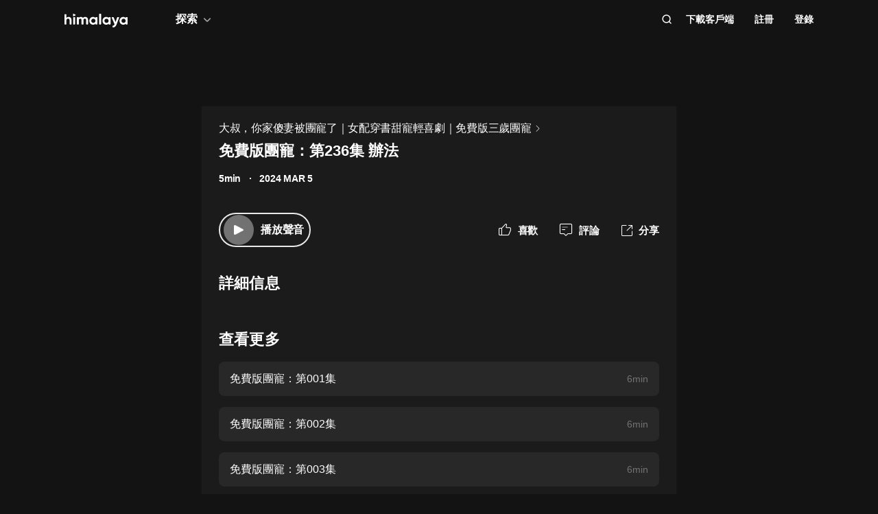

--- FILE ---
content_type: text/html; charset=utf-8
request_url: https://www.himalaya.com/episode/236-216559206
body_size: 19662
content:
<!DOCTYPE html><html lang="zh"><head><meta charSet="utf-8"/><meta content="webkit" name="renderer"/><meta http-equiv="x-dns-prefetch-control" content="on"/><meta http-equiv="X-UA-Compatible" content="IE=Edge,chrome=1"/><link rel="dns-prefetch" href="//s1.himalaya.com"/><link rel="dns-prefetch" href="//cdn.himalaya.com"/><link rel="dns-prefetch" href="//api.himalaya.com"/><link rel="dns-prefetch" href="//apisg.himalaya.com"/><meta name="viewport" content="width=device-width"/><meta name="google-site-verification" content="hGFuuGBh6ZfjR_q1Gsa7qmEvuIbLPpC0otRI7jztoM4"/><script>
  var vh = window.innerHeight * 0.01;
  document.documentElement.style.setProperty('--vh', vh + 'px');
</script><script>!function(){var analytics=window.analytics=window.analytics||[];if(!analytics.initialize)if(analytics.invoked)window.console&&console.error&&console.error("Segment snippet included twice.");else{analytics.invoked=!0;analytics.methods=["trackSubmit","trackClick","trackLink","trackForm","pageview","identify","reset","group","track","ready","alias","debug","page","once","off","on","addSourceMiddleware","addIntegrationMiddleware","setAnonymousId","addDestinationMiddleware"];analytics.factory=function(e){return function(){var t=Array.prototype.slice.call(arguments);t.unshift(e);analytics.push(t);return analytics}};for(var e=0;e<analytics.methods.length;e++){var key=analytics.methods[e];analytics[key]=analytics.factory(key)}
analytics.load=function(key,e){var t=document.createElement("script");t.type="text/javascript";t.async=!0;t.src="https://cdn.segment.com/analytics.js/v1/" + key + "/analytics.min.js";var n=document.getElementsByTagName("script")[0];n.parentNode.insertBefore(t,n);analytics._loadOptions=e};analytics._writeKey="QBvpT8UXPJk5NU20aYUEDunBSMQJlaIe";analytics.SNIPPET_VERSION="4.13.2";
analytics.load("QBvpT8UXPJk5NU20aYUEDunBSMQJlaIe");
}}();</script><script async="" src="https://www.googletagmanager.com/gtag/js?id=UA-119165824-3"></script><script>
  window.dataLayer = window.dataLayer || [];
  function gtag(){dataLayer.push(arguments);}
  gtag('js', new Date());

  gtag('config', 'UA-119165824-3');</script><script>window.fbAsyncInit = function()
{window.FB.init({
  appId: '380898640180831',
  autoLogAppEvents: true,
  xfbml: true,
  version: 'v12.0'
})}</script><script async="" defer="" crossorigin="anonymous" src="https://connect.facebook.net/en_US/sdk.js"></script><script defer="" src="https://res.wx.qq.com/connect/zh_CN/htmledition/js/wxLogin.js"></script><title>免費版團寵：第236集 辦法 -【有聲書】大叔，你家傻妻被團寵了｜女配穿書甜寵輕喜劇｜免費版三歲團寵 | Himalaya有聲</title><meta property="fb:app_id" content="797171033818211"/><meta property="og:url" content="https://www.himalaya.com/episode/236-216559206"/><meta property="og:title" content="免費版團寵：第236集 辦法 -【有聲書】大叔，你家傻妻被團寵了｜女配穿書甜寵輕喜劇｜免費版三歲團寵 | Himalaya有聲"/><meta property="og:description" content="免費版團寵：第236集 辦法 免費收聽。有聲書大叔，你家傻妻被團寵了｜女配穿書甜寵輕喜劇｜免費版三歲團寵全集免費收聽。"/><meta property="og:image" content="http://imagev2.xmcdn.com/storages/a69d-audiofreehighqps/C6/B4/GMCoOSUJR4N6AATFsQKIJdNV.jpg!op_type=3&amp;columns=640&amp;rows=640"/><meta property="og:image:width" content="290"/><meta property="og:image:height" content="290"/><meta property="og:type" content="music.song"/><meta name="twitter:title" content="免費版團寵：第236集 辦法 -【有聲書】大叔，你家傻妻被團寵了｜女配穿書甜寵輕喜劇｜免費版三歲團寵 | Himalaya有聲"/><meta name="twitter:description" content="免費版團寵：第236集 辦法 免費收聽。有聲書大叔，你家傻妻被團寵了｜女配穿書甜寵輕喜劇｜免費版三歲團寵全集免費收聽。"/><meta name="twitter:image" content="http://imagev2.xmcdn.com/storages/a69d-audiofreehighqps/C6/B4/GMCoOSUJR4N6AATFsQKIJdNV.jpg!op_type=3&amp;columns=640&amp;rows=640"/><meta name="description" content="免費版團寵：第236集 辦法 免費收聽。有聲書大叔，你家傻妻被團寵了｜女配穿書甜寵輕喜劇｜免費版三歲團寵全集免費收聽。"/><meta name="keywords" content="大叔，你家傻妻被團寵了｜女配穿書甜寵輕喜劇｜免費版三歲團寵,有聲書,有聲小說,聽書,有聲讀物,免費收聽,himalaya,喜馬拉雅國際版"/><link rel="search" type="application/opensearchdescription+xml" href="/openSearch.xml" title="himalaya"/><link rel="canonical" href="https://www.himalaya.com/episode/236-216559206"/><script type="application/ld+json">{"@context":"https://schema.org","@graph":[{"@type":"WebSite","@id":"https://www.himalaya.com/tw#website","url":"https://www.himalaya.com/tw","name":"Himalaya有聲","description":"Himalaya作為優質有聲平台，提供使用者100,000+全球暢銷有聲書、有聲小說、世界名校英文課、業界專家課程等內容，讓你的生活更豐富。","inLanguage":"zh","publisher":{"@id":"https://www.himalaya.com/tw#organization"}},{"@type":"Organization","@id":"https://www.himalaya.com/tw#organization","name":"Himalaya有聲","url":"https://www.himalaya.com/tw","logo":"https://cdn.himalaya.com/5d687b70ccd34c1993e8300d815420e4.png?auth_key=4102416000-1234-0-40b6a1efa69496be639ce4668226e685","sameAs":["https://www.facebook.com/himalayalearning","https://twitter.com/himalaya_app"]}]}</script><meta name="next-head-count" content="34"/><link rel="preload" href="https://s1.himalaya.com/hmly-static/hmly-next-static/2.53.4/yx_public/_next/static/css/0984324805d135196975.css" as="style"/><link rel="stylesheet" href="https://s1.himalaya.com/hmly-static/hmly-next-static/2.53.4/yx_public/_next/static/css/0984324805d135196975.css" data-n-g=""/><link rel="preload" href="https://s1.himalaya.com/hmly-static/hmly-next-static/2.53.4/yx_public/_next/static/css/86e687fd3ffe02dec053.css" as="style"/><link rel="stylesheet" href="https://s1.himalaya.com/hmly-static/hmly-next-static/2.53.4/yx_public/_next/static/css/86e687fd3ffe02dec053.css" data-n-p=""/><link rel="preload" href="https://s1.himalaya.com/hmly-static/hmly-next-static/2.53.4/yx_public/_next/static/css/b4a6a3c35de2313260c7.css" as="style"/><link rel="stylesheet" href="https://s1.himalaya.com/hmly-static/hmly-next-static/2.53.4/yx_public/_next/static/css/b4a6a3c35de2313260c7.css" data-n-p=""/><noscript data-n-css=""></noscript><link rel="preload" href="https://s1.himalaya.com/hmly-static/hmly-next-static/2.53.4/yx_public/_next/static/chunks/main-cc15fd147b7fbea7cfe5.js" as="script"/><link rel="preload" href="https://s1.himalaya.com/hmly-static/hmly-next-static/2.53.4/yx_public/_next/static/chunks/webpack-4baece80eb702b4d69f3.js" as="script"/><link rel="preload" href="https://s1.himalaya.com/hmly-static/hmly-next-static/2.53.4/yx_public/_next/static/chunks/framework.0389e7e7bd92e015fd9c.js" as="script"/><link rel="preload" href="https://s1.himalaya.com/hmly-static/hmly-next-static/2.53.4/yx_public/_next/static/chunks/e82996df.9b450105b82cdf7e2ea2.js" as="script"/><link rel="preload" href="https://s1.himalaya.com/hmly-static/hmly-next-static/2.53.4/yx_public/_next/static/chunks/md5.73ad5b6a33fb5aedbfbf.js" as="script"/><link rel="preload" href="https://s1.himalaya.com/hmly-static/hmly-next-static/2.53.4/yx_public/_next/static/chunks/commons.d8fd0f4e9702fe60611c.js" as="script"/><link rel="preload" href="https://s1.himalaya.com/hmly-static/hmly-next-static/2.53.4/yx_public/_next/static/chunks/pages/_app-030fbc984fb582d9d925.js" as="script"/><link rel="preload" href="https://s1.himalaya.com/hmly-static/hmly-next-static/2.53.4/yx_public/_next/static/chunks/67800420a5138fcf739e8d69e50d1e57f892a4f0.d912e1fe289e3d02c867.js" as="script"/><link rel="preload" href="https://s1.himalaya.com/hmly-static/hmly-next-static/2.53.4/yx_public/_next/static/chunks/9ff72a95d82c32a7a659bb78fb6aab83bfa1f3e5.a0642c2d82d9c82d3d91.js" as="script"/><link rel="preload" href="https://s1.himalaya.com/hmly-static/hmly-next-static/2.53.4/yx_public/_next/static/chunks/eee9b9f5ddb4726bd49f5cecf04658f54f8abf94.b6897a826315ba16f098.js" as="script"/><link rel="preload" href="https://s1.himalaya.com/hmly-static/hmly-next-static/2.53.4/yx_public/_next/static/chunks/eee9b9f5ddb4726bd49f5cecf04658f54f8abf94_CSS.dd32408e2471bd10af40.js" as="script"/><link rel="preload" href="https://s1.himalaya.com/hmly-static/hmly-next-static/2.53.4/yx_public/_next/static/chunks/pages/episode/%5BepisodeName%5D-be2758766ebbf99a18f5.js" as="script"/></head><body><div id="__next"><script>
!(function(c,b,d,a){c[a]||(c[a]={});c[a].config={pid:"d26nqmnh5l@62d3d3a1af9336f",appType:"web",imgUrl:"https://retcode-us-west-1.arms.aliyuncs.com/r.png?",
sendResource:true,enableLinkTrace:true,behavior:true,useFmp:true,environment:'prod',release:"2.53.4",urlHelper: function name(page) {
const pageName = window.location.pathname;const reg = /\/([a-z\-_]+)/g;const matchArray = reg.exec(pageName);return matchArray[0] ? matchArray[0] +  '/**' : page;
},};with(b)with(body)with(insertBefore(createElement("script"),firstChild))setAttribute("crossorigin","",src=d)
})(window,document,"https://retcode.alicdn.com/retcode/bl.js","__bl");</script><div class="header-box"><div class="View_anchor__3grsi"></div><div class="View_headerContainer__2NSNb View_notTransparent__1Olon"><header class="View_header__3cC2o"><div class="View_logoContainer__2J2mr"><a class="View_href__1JI3o" aria-label="visit himalaya" title="himalaya" href="/tw"><div class="cat-iconsvg View_logo__2ykDD"><svg width="92" height="20" viewBox="0 0 92 20" fill="none" xmlns="http://www.w3.org/2000/svg"><path fill-rule="evenodd" clip-rule="evenodd" d="M52.7255 0H51.2202C50.8534 0 50.556 0.291062 50.556 0.650017V15.0441C50.556 15.4032 50.8534 15.6942 51.2202 15.6942H52.7255C53.0922 15.6942 53.3896 15.4032 53.3896 15.0441V0.650017C53.3896 0.291062 53.0922 0 52.7255 0ZM10.2575 9.09392V15.0441C10.2575 15.4031 9.96014 15.6942 9.59332 15.6942H8.08815C7.72133 15.6942 7.42396 15.4031 7.42396 15.0441V9.43802C7.42396 7.97619 6.52365 7.2237 5.24938 7.2237C3.86568 7.2237 2.83355 8.01933 2.83355 9.88954V15.0441C2.83355 15.4031 2.53618 15.6942 2.16936 15.6942H0.664191C0.297373 15.6942 0 15.4031 0 15.0441V1.29504C0 0.936011 0.297373 0.644949 0.664191 0.644949H2.16936C2.53618 0.644949 2.83355 0.936011 2.83355 1.29504V6.14864C3.49252 5.18116 4.63449 4.64367 6.10642 4.64367C8.4345 4.64367 10.2575 6.23461 10.2575 9.09392ZM13.3362 4.945H14.8415C15.2083 4.945 15.5056 5.23607 15.5056 5.5951V15.0442C15.5056 15.4031 15.2083 15.6942 14.8415 15.6942H13.3362C12.9694 15.6942 12.6721 15.4031 12.6721 15.0442V5.5951C12.6721 5.23607 12.9694 4.945 13.3362 4.945ZM34.3944 15.0441V9.07278C34.3944 6.38525 32.7474 4.64367 30.2434 4.64367C28.7494 4.64367 27.6515 5.2243 26.9705 6.19186C26.3556 5.20269 25.3451 4.64367 23.9834 4.64367C22.5777 4.64367 21.545 5.18116 20.9301 6.08436V5.59512C20.9301 5.23601 20.6329 4.94503 20.266 4.94503H18.7608C18.394 4.94503 18.0966 5.23601 18.0966 5.59512V15.0441C18.0966 15.4031 18.394 15.6942 18.7608 15.6942H20.266C20.6329 15.6942 20.9301 15.4031 20.9301 15.0441V9.65302C20.9301 8.04047 21.7868 7.2237 22.9949 7.2237C24.181 7.2237 24.84 7.99772 24.84 9.26616V15.0441C24.84 15.4031 25.1374 15.6942 25.5042 15.6942H27.0089C27.3758 15.6942 27.6731 15.4031 27.6731 15.0441V9.65302C27.6731 8.04047 28.464 7.2237 29.7162 7.2237C30.9023 7.2237 31.5609 7.99772 31.5609 9.26616V15.0441C31.5609 15.4031 31.8583 15.6942 32.2251 15.6942H33.7303C34.0971 15.6942 34.3944 15.4031 34.3944 15.0441ZM45.1549 10.3196C45.1549 8.51365 43.8589 7.28796 42.1017 7.28796C40.3664 7.28796 39.0704 8.51365 39.0704 10.3196C39.0704 12.1255 40.3664 13.3508 42.1017 13.3508C43.8589 13.3508 45.1549 12.1255 45.1549 10.3196ZM47.9884 5.5951V15.0442C47.9884 15.4031 47.691 15.6942 47.3242 15.6942H45.8191C45.4522 15.6942 45.1549 15.4031 45.1549 15.0442V14.4257C44.364 15.3933 43.1779 15.9951 41.5746 15.9951C38.6532 15.9951 36.2369 13.523 36.2369 10.3196C36.2369 7.11618 38.6532 4.64365 41.5746 4.64365C43.1779 4.64365 44.364 5.24597 45.1549 6.21345V5.5951C45.1549 5.23607 45.4522 4.945 45.8191 4.945H47.3242C47.691 4.945 47.9884 5.23607 47.9884 5.5951ZM64.3273 10.3196C64.3273 8.51365 63.0314 7.28796 61.2741 7.28796C59.5389 7.28796 58.2429 8.51365 58.2429 10.3196C58.2429 12.1255 59.5389 13.3508 61.2741 13.3508C63.0314 13.3508 64.3273 12.1255 64.3273 10.3196ZM67.1609 5.5951V15.0442C67.1609 15.4031 66.8635 15.6942 66.4967 15.6942H64.9915C64.6247 15.6942 64.3273 15.4031 64.3273 15.0442V14.4257C63.5364 15.3933 62.3503 15.9951 60.747 15.9951C57.8257 15.9951 55.4094 13.523 55.4094 10.3196C55.4094 7.11618 57.8257 4.64365 60.747 4.64365C62.3503 4.64365 63.5364 5.24597 64.3273 6.21345V5.5951C64.3273 5.23607 64.6247 4.945 64.9915 4.945H66.4967C66.8635 4.945 67.1609 5.23607 67.1609 5.5951ZM79.5959 5.81748C79.7536 5.39346 79.4327 4.945 78.9718 4.945H77.3692C77.0827 4.945 76.8285 5.12487 76.7386 5.3911L74.4508 12.1683L71.7599 5.36054C71.6609 5.1101 71.4148 4.945 71.1404 4.945H69.5009C69.0253 4.945 68.7039 5.41994 68.8894 5.84868L73.0014 15.3502C72.5473 16.5911 71.8976 17.2417 70.7293 17.3844C70.3881 17.4261 70.1237 17.6948 70.1237 18.0313V19.3464C70.1237 19.7154 70.4395 20.0147 70.8162 19.9994C73.2261 19.9013 74.8776 18.5266 75.9227 15.6942L79.5959 5.81748ZM89.1665 10.3196C89.1665 8.51365 87.8705 7.28796 86.1132 7.28796C84.378 7.28796 83.0821 8.51365 83.0821 10.3196C83.0821 12.1255 84.378 13.3508 86.1132 13.3508C87.8705 13.3508 89.1665 12.1255 89.1665 10.3196ZM92 5.5951V15.0442C92 15.4031 91.7026 15.6942 91.3358 15.6942H89.8306C89.4638 15.6942 89.1665 15.4031 89.1665 15.0442V14.4257C88.3756 15.3933 87.1895 15.9951 85.5862 15.9951C82.6648 15.9951 80.2485 13.523 80.2485 10.3196C80.2485 7.11618 82.6648 4.64365 85.5862 4.64365C87.1895 4.64365 88.3756 5.24597 89.1665 6.21345V5.5951C89.1665 5.23607 89.4638 4.945 89.8306 4.945H91.3358C91.7026 4.945 92 5.23607 92 5.5951ZM12.4066 3.15632V0.629178C12.4066 0.167046 12.9035 -0.133602 13.3259 0.0730641L15.9078 1.33664C16.376 1.56578 16.376 2.21972 15.9078 2.44879L13.3259 3.71244C12.9035 3.9191 12.4066 3.61853 12.4066 3.15632Z" fill="white"></path></svg></div></a></div><div class="View_nav__5_OUS"><div class="View_navItem__1EWzp View_explore__Cvrcw"><div class="explore_explore__3NRiO"><p class="explore_text__1S1ar">探索</p><div class="explore_explorePopUp__1vI-r explore_fadeOut__2muHW"><div class="hmly-flex-c hmly-w100"><div class="cat-loading cat-loading-circle" style="width:30px;height:30px;border-color:#fff;border-width:2px;border-bottom-color:transparent"></div></div></div></div></div><div class="View_navRight__2l12d"><i class="cat-icon cat-icon-search View_searchIcon__3rXVY"></i><a class="View_navItem__1EWzp View_cursor__27upX" href="/download">下載客戶端</a><div class="View_navItem__1EWzp View_avatar__8KZ-M"><div class="View_hmlyAvatar__3HDxw"><ul class="View_user__3l3AB"><li class="View_item__ne91Q View_register__3k0XF"><a class="View_link1__1PTwL">註冊</a></li><li class="View_item__ne91Q"><a class="View_link1__1PTwL" href="/login">登錄</a></li></ul></div></div></div></div></header></div></div><div class="hmly-dark View_mainPC__3m6XW"><div class="View_episodes__wYdAT"><div class="View_container__Dr0zH"><a class="View_albumLinkW__1l4m5" href="/courses/4229105"><span class="View_albumLink__2qFk8">大叔，你家傻妻被團寵了｜女配穿書甜寵輕喜劇｜免費版三歲團寵</span><i class="cat-icon cat-icon-right View_right__m9Kfs"></i></a><p class="View_episodeLink__2e0tG">免費版團寵：第236集 辦法</p><div class="View_time__mOOOe"><span>5min</span><span class="View_createTime__KbaQu">2024 MAR 5</span></div><div class="View_controlBox__3bxP9"><div class="View_ctrlL__3MEAH"><button class="player-btn_playBtn__1cHt7 View_playBtn__3H0Ze"><div class="player-btn_iconWrapper__D7KcS"><span class="player-btn_iconPlay__2J14D"></span></div></button><span class="View_playEpisode__29ant">播放聲音</span></div><div class="View_ctrlR__2V5eR"><div class="View_ctrlItem__3uy6r"><i class="cat-icon cat-icon-like View_itemIcon__1tWpr"></i><span class="View_itemText__3ncWn">喜歡</span></div><div class="View_ctrlItem__3uy6r"><i class="cat-icon cat-icon-comment View_itemIcon__1tWpr"></i><span class="View_itemText__3ncWn">評論</span></div><div class="View_ctrlItem__3uy6r"><i class="cat-icon cat-icon-share View_itemIcon__1tWpr View_shareIcon__dGHPW"></i><span class="View_itemText__3ncWn">分享</span></div></div></div><h4 class="View_dTitle__3sw0L">詳細信息</h4><div class="View_dContent__1McuZ"></div><div><h4 class="View_seeMore__2jt2U">查看更多</h4><div><a class="View_item__3jtJY" href="/episode/001-213889779"><p class="View_title__3hIcn" title="免費版團寵：第001集">免費版團寵：第001集</p><span class="View_duration__3dr8Y">6min</span></a><a class="View_item__3jtJY" href="/episode/002-213889780"><p class="View_title__3hIcn" title="免費版團寵：第002集">免費版團寵：第002集</p><span class="View_duration__3dr8Y">6min</span></a><a class="View_item__3jtJY" href="/episode/003-213889781"><p class="View_title__3hIcn" title="免費版團寵：第003集">免費版團寵：第003集</p><span class="View_duration__3dr8Y">6min</span></a><a class="View_item__3jtJY" href="/episode/004-213889782"><p class="View_title__3hIcn" title="免費版團寵：第004集">免費版團寵：第004集</p><span class="View_duration__3dr8Y">6min</span></a><a class="View_item__3jtJY" href="/episode/005-213889783"><p class="View_title__3hIcn" title="免費版團寵：第005集">免費版團寵：第005集</p><span class="View_duration__3dr8Y">5min</span></a><a class="View_item__3jtJY" href="/episode/006-213889784"><p class="View_title__3hIcn" title="免費版團寵：第006集">免費版團寵：第006集</p><span class="View_duration__3dr8Y">6min</span></a><a class="View_item__3jtJY" href="/episode/007-213889785"><p class="View_title__3hIcn" title="免費版團寵：第007集">免費版團寵：第007集</p><span class="View_duration__3dr8Y">6min</span></a><a class="View_item__3jtJY" href="/episode/008-213889786"><p class="View_title__3hIcn" title="免費版團寵：第008集">免費版團寵：第008集</p><span class="View_duration__3dr8Y">6min</span></a></div></div></div></div></div><footer class="View_hmlyFooter__3S-el"><div class="View_container__2xRsY"><div class="View_top__3i320"><div class="View_left__2qZKf"><a class="View_logo__2CNVC" aria-label="visit himalaya" href="/"><div class="cat-iconsvg View_logo__2CNVC"><svg width="92" height="20" viewBox="0 0 92 20" fill="none" xmlns="http://www.w3.org/2000/svg"><path fill-rule="evenodd" clip-rule="evenodd" d="M52.7255 0H51.2202C50.8534 0 50.556 0.291062 50.556 0.650017V15.0441C50.556 15.4032 50.8534 15.6942 51.2202 15.6942H52.7255C53.0922 15.6942 53.3896 15.4032 53.3896 15.0441V0.650017C53.3896 0.291062 53.0922 0 52.7255 0ZM10.2575 9.09392V15.0441C10.2575 15.4031 9.96014 15.6942 9.59332 15.6942H8.08815C7.72133 15.6942 7.42396 15.4031 7.42396 15.0441V9.43802C7.42396 7.97619 6.52365 7.2237 5.24938 7.2237C3.86568 7.2237 2.83355 8.01933 2.83355 9.88954V15.0441C2.83355 15.4031 2.53618 15.6942 2.16936 15.6942H0.664191C0.297373 15.6942 0 15.4031 0 15.0441V1.29504C0 0.936011 0.297373 0.644949 0.664191 0.644949H2.16936C2.53618 0.644949 2.83355 0.936011 2.83355 1.29504V6.14864C3.49252 5.18116 4.63449 4.64367 6.10642 4.64367C8.4345 4.64367 10.2575 6.23461 10.2575 9.09392ZM13.3362 4.945H14.8415C15.2083 4.945 15.5056 5.23607 15.5056 5.5951V15.0442C15.5056 15.4031 15.2083 15.6942 14.8415 15.6942H13.3362C12.9694 15.6942 12.6721 15.4031 12.6721 15.0442V5.5951C12.6721 5.23607 12.9694 4.945 13.3362 4.945ZM34.3944 15.0441V9.07278C34.3944 6.38525 32.7474 4.64367 30.2434 4.64367C28.7494 4.64367 27.6515 5.2243 26.9705 6.19186C26.3556 5.20269 25.3451 4.64367 23.9834 4.64367C22.5777 4.64367 21.545 5.18116 20.9301 6.08436V5.59512C20.9301 5.23601 20.6329 4.94503 20.266 4.94503H18.7608C18.394 4.94503 18.0966 5.23601 18.0966 5.59512V15.0441C18.0966 15.4031 18.394 15.6942 18.7608 15.6942H20.266C20.6329 15.6942 20.9301 15.4031 20.9301 15.0441V9.65302C20.9301 8.04047 21.7868 7.2237 22.9949 7.2237C24.181 7.2237 24.84 7.99772 24.84 9.26616V15.0441C24.84 15.4031 25.1374 15.6942 25.5042 15.6942H27.0089C27.3758 15.6942 27.6731 15.4031 27.6731 15.0441V9.65302C27.6731 8.04047 28.464 7.2237 29.7162 7.2237C30.9023 7.2237 31.5609 7.99772 31.5609 9.26616V15.0441C31.5609 15.4031 31.8583 15.6942 32.2251 15.6942H33.7303C34.0971 15.6942 34.3944 15.4031 34.3944 15.0441ZM45.1549 10.3196C45.1549 8.51365 43.8589 7.28796 42.1017 7.28796C40.3664 7.28796 39.0704 8.51365 39.0704 10.3196C39.0704 12.1255 40.3664 13.3508 42.1017 13.3508C43.8589 13.3508 45.1549 12.1255 45.1549 10.3196ZM47.9884 5.5951V15.0442C47.9884 15.4031 47.691 15.6942 47.3242 15.6942H45.8191C45.4522 15.6942 45.1549 15.4031 45.1549 15.0442V14.4257C44.364 15.3933 43.1779 15.9951 41.5746 15.9951C38.6532 15.9951 36.2369 13.523 36.2369 10.3196C36.2369 7.11618 38.6532 4.64365 41.5746 4.64365C43.1779 4.64365 44.364 5.24597 45.1549 6.21345V5.5951C45.1549 5.23607 45.4522 4.945 45.8191 4.945H47.3242C47.691 4.945 47.9884 5.23607 47.9884 5.5951ZM64.3273 10.3196C64.3273 8.51365 63.0314 7.28796 61.2741 7.28796C59.5389 7.28796 58.2429 8.51365 58.2429 10.3196C58.2429 12.1255 59.5389 13.3508 61.2741 13.3508C63.0314 13.3508 64.3273 12.1255 64.3273 10.3196ZM67.1609 5.5951V15.0442C67.1609 15.4031 66.8635 15.6942 66.4967 15.6942H64.9915C64.6247 15.6942 64.3273 15.4031 64.3273 15.0442V14.4257C63.5364 15.3933 62.3503 15.9951 60.747 15.9951C57.8257 15.9951 55.4094 13.523 55.4094 10.3196C55.4094 7.11618 57.8257 4.64365 60.747 4.64365C62.3503 4.64365 63.5364 5.24597 64.3273 6.21345V5.5951C64.3273 5.23607 64.6247 4.945 64.9915 4.945H66.4967C66.8635 4.945 67.1609 5.23607 67.1609 5.5951ZM79.5959 5.81748C79.7536 5.39346 79.4327 4.945 78.9718 4.945H77.3692C77.0827 4.945 76.8285 5.12487 76.7386 5.3911L74.4508 12.1683L71.7599 5.36054C71.6609 5.1101 71.4148 4.945 71.1404 4.945H69.5009C69.0253 4.945 68.7039 5.41994 68.8894 5.84868L73.0014 15.3502C72.5473 16.5911 71.8976 17.2417 70.7293 17.3844C70.3881 17.4261 70.1237 17.6948 70.1237 18.0313V19.3464C70.1237 19.7154 70.4395 20.0147 70.8162 19.9994C73.2261 19.9013 74.8776 18.5266 75.9227 15.6942L79.5959 5.81748ZM89.1665 10.3196C89.1665 8.51365 87.8705 7.28796 86.1132 7.28796C84.378 7.28796 83.0821 8.51365 83.0821 10.3196C83.0821 12.1255 84.378 13.3508 86.1132 13.3508C87.8705 13.3508 89.1665 12.1255 89.1665 10.3196ZM92 5.5951V15.0442C92 15.4031 91.7026 15.6942 91.3358 15.6942H89.8306C89.4638 15.6942 89.1665 15.4031 89.1665 15.0442V14.4257C88.3756 15.3933 87.1895 15.9951 85.5862 15.9951C82.6648 15.9951 80.2485 13.523 80.2485 10.3196C80.2485 7.11618 82.6648 4.64365 85.5862 4.64365C87.1895 4.64365 88.3756 5.24597 89.1665 6.21345V5.5951C89.1665 5.23607 89.4638 4.945 89.8306 4.945H91.3358C91.7026 4.945 92 5.23607 92 5.5951ZM12.4066 3.15632V0.629178C12.4066 0.167046 12.9035 -0.133602 13.3259 0.0730641L15.9078 1.33664C16.376 1.56578 16.376 2.21972 15.9078 2.44879L13.3259 3.71244C12.9035 3.9191 12.4066 3.61853 12.4066 3.15632Z" fill="white"></path></svg></div></a><div class="View_langContainer__v6Vjh"><div class="lang_countrySelect__1aRqP"><div><div class="country-drop_selectInfo__2b37v">選擇您的地區</div><div class="country-drop_countryName__2VIUv">United States</div></div></div></div><a class="social_link__2_frQ" href="https://www.facebook.com/himalayalearning" target="_blank" rel="noreferrer"><div class="cat-lazy cat-lazy-img social_logo__36dCD"><div class="cat-lazy-img-container pdr_1"><div class="cat-lazy-img-box" style="background-color:#282828"><img src="[data-uri]" alt="facebook" class="rectangle"/></div></div></div></a><a class="social_link__2_frQ" href="https://twitter.com/himalaya_app" target="_blank" rel="noreferrer"><div class="cat-lazy cat-lazy-img social_logo__36dCD"><div class="cat-lazy-img-container pdr_1"><div class="cat-lazy-img-box" style="background-color:#282828"><img src="[data-uri]" alt="twitter" class="rectangle"/></div></div></div></a></div><div><div class="website_webSiteLink__1DcFC"><div class="website_company__1bCoW"><span class="website_companyTitle__2lvjE">公司信息</span><div class="website_link___GLT6"><a href="/about">關於我們</a></div><div class="website_link___GLT6"></div><div class="website_link___GLT6"></div><div class="website_link___GLT6"><a class="contact-us" href="mailto:support@himalaya.com" title="聯繫我們" target="_blank" rel="noreferrer">聯繫我們</a></div></div><div class="website_communities__El4n9"><span class="website_communitiesTitle__1EHqm">社區</span><div class="website_link___GLT6"><a href="https://medium.com/@himalaya" target="_blank" rel="noreferrer">媒體</a></div><div class="website_link___GLT6"><a target="_blank" rel="noreferrer" href="/redeem">兌換權益</a></div></div></div><div class="download_downloadApp__WGIYY" id="download"><p class="download_title__1ZYqe">下載客戶端</p><div class="download-icon"><div class="download_androidBox__22txT"><a class="View_android__316IO" target="_blank" href=""><div class="cat-lazy cat-lazy-img fit"><div class="cat-lazy-img-container" style="padding-bottom:32.59%"><div class="cat-lazy-img-box" style="background-color:#282828"><img src="[data-uri]" alt="google play" class="rectangle"/></div></div></div></a></div><div class="download_appleBox__2H322"><a class="View_apple__3XEyu" target="_blank" href=""><div class="cat-lazy cat-lazy-img fit"><div class="cat-lazy-img-container" style="padding-bottom:32.59%"><div class="cat-lazy-img-box" style="background-color:#282828"><img src="[data-uri]" alt="app store" class="rectangle"/></div></div></div></a></div></div></div></div></div><div class="View_bottom__31bxO"><p>© 2026 Himalaya Media, Inc. 保留所有權利。</p><div><a class="basic_link__234b8" href="/privacy">隱私政策</a><a class="basic_link__234b8" href="/term">使用條款</a><a class="basic_link__234b8" href="/faq">常見問題回答</a></div></div></div></footer></div><script id="__NEXT_DATA__" type="application/json">{"props":{"pageProps":{"episodeInfo":{"userSource":2,"downloadSize":1395505,"downloadUrl":"http://download.ali.xmcdn.com/storages/76f5-audiofreehighqps/BF/18/GKwRIW4JvLFHABVN9QKyvDn9.aac","playUrl32":"http://openaudio.cos.tx.xmcdn.com/storages/5938-audiofreehighqps/3D/D1/GKwRIJEJvLFQABVLMQKyvEIE.mp3","isAuthorized":true,"activityId":0,"coverSmall":"http://imagev2.xmcdn.com/storages/a69d-audiofreehighqps/C6/B4/GMCoOSUJR4N6AATFsQKIJdNV.jpg!op_type=3\u0026columns=640\u0026rows=640","processState":2,"playUrl64":"http://openaudio.cos.tx.xmcdn.com/storages/1b4e-audiofreehighqps/CB/9C/GKwRIUEJvLFUACqVZQKyvEY5.mp3","playPathHq":"","playtimes":0,"albumId":4229105,"status":1,"categoryId":169,"coverLarge":"http://imagev2.xmcdn.com/storages/a69d-audiofreehighqps/C6/B4/GMCoOSUJR4N6AATFsQKIJdNV.jpg!op_type=3\u0026columns=640\u0026rows=640","isPaid":false,"title":"免費版團寵：第236集 辦法","createdAt":1709632830000,"downloadAacSize":1081479,"id":216559206,"trackId":216559206,"uid":6425181,"coverMiddle":"http://imagev2.xmcdn.com/storages/a69d-audiofreehighqps/C6/B4/GMCoOSUJR4N6AATFsQKIJdNV.jpg!op_type=3\u0026columns=640\u0026rows=640","isPublic":true,"isDeleted":false,"duration":348,"downloadAacUrl":"http://openaudio.cos.tx.xmcdn.com/storages/19c4-audiofreehighqps/17/C1/GKwRIMAJvLFGABCAhwKyvDjL.m4a","isFree":true,"playPathAacv164":"http://openaudio.cos.tx.xmcdn.com/storages/ca03-audiofreehighqps/6A/18/GKwRIW4JvLCeACsbiAKyu6rU-aacv2-48K.m4a","playPathAacv224":"http://openaudio.cos.tx.xmcdn.com/storages/19c4-audiofreehighqps/17/C1/GKwRIMAJvLFGABCAhwKyvDjL.m4a","thumbUpCounts":0,"visibleType":0,"comments":0,"shares":0,"likes":0,"explicit":0,"secondCategory":{"id":169,"title":"小說","seoTitle":"Fiction"},"albumTitle":"大叔，你家傻妻被團寵了｜女配穿書甜寵輕喜劇｜免費版三歲團寵","albumTagList":[{"id":1240,"title":"小說","template":4,"sort":1},{"id":1250,"title":"免費專區","template":4,"sort":35},{"id":29,"title":"Album To Course","template":3,"sort":0}]},"episodeList":[{"userSource":2,"downloadSize":1472201,"downloadUrl":"http://download.ali.xmcdn.com/storages/8d5c-audiofreehighqps/D3/BF/GKwRINsJXY7rABZ5PQKRcj-q.aac","playUrl32":"http://openaudio.cos.tx.xmcdn.com/storages/06a7-audiofreehighqps/D6/B0/GKwRIMAJXY76ABZ2yQKRckrQ.mp3","isAuthorized":true,"activityId":0,"coverSmall":"http://imagev2.xmcdn.com/storages/a69d-audiofreehighqps/C6/B4/GMCoOSUJR4N6AATFsQKIJdNV.jpg!op_type=3\u0026columns=640\u0026rows=640","processState":2,"playUrl64":"http://openaudio.cos.tx.xmcdn.com/storages/f6b9-audiofreehighqps/45/E6/GKwRIaIJXY8AACzslAKRck7O.mp3","playPathHq":"","albumId":4229105,"status":1,"categoryId":169,"coverLarge":"http://imagev2.xmcdn.com/storages/a69d-audiofreehighqps/C6/B4/GMCoOSUJR4N6AATFsQKIJdNV.jpg!op_type=3\u0026columns=640\u0026rows=640","isPaid":false,"title":"免費版團寵：第001集","createdAt":1703398355000,"downloadAacSize":1140540,"id":213889779,"trackId":213889779,"uid":6425181,"coverMiddle":"http://imagev2.xmcdn.com/storages/a69d-audiofreehighqps/C6/B4/GMCoOSUJR4N6AATFsQKIJdNV.jpg!op_type=3\u0026columns=640\u0026rows=640","isPublic":true,"isDeleted":false,"duration":367,"downloadAacUrl":"http://openaudio.cos.tx.xmcdn.com/storages/0d50-audiofreehighqps/01/82/GKwRIMAJXY7rABFnPAKRckAO.m4a","isFree":true,"playPathAacv164":"http://openaudio.cos.tx.xmcdn.com/storages/96a1-audiofreehighqps/CC/95/GKwRIaIJXY7gAC15_QKRcjc2-aacv2-48K.m4a","playPathAacv224":"http://openaudio.cos.tx.xmcdn.com/storages/0d50-audiofreehighqps/01/82/GKwRIMAJXY7rABFnPAKRckAO.m4a","visibleType":0,"explicit":0,"secondCategory":{"id":169,"title":"小說","seoTitle":"Fiction"},"albumTagList":[{"id":1240,"title":"小說","template":4,"sort":1},{"id":1250,"title":"免費專區","template":4,"sort":35},{"id":29,"title":"Album To Course","template":3,"sort":0}]},{"userSource":2,"downloadSize":1458304,"downloadUrl":"http://download.ali.xmcdn.com/storages/9dd3-audiofreehighqps/5B/5F/GKwRIJIJXY7oABZCWwKRcj3u.aac","playUrl32":"http://openaudio.cos.tx.xmcdn.com/storages/5d41-audiofreehighqps/27/C8/GKwRINsJXY71ABZAgAKRckdQ.mp3","isAuthorized":true,"activityId":0,"coverSmall":"http://imagev2.xmcdn.com/storages/a69d-audiofreehighqps/C6/B4/GMCoOSUJR4N6AATFsQKIJdNV.jpg!op_type=3\u0026columns=640\u0026rows=640","processState":2,"playUrl64":"http://openaudio.cos.tx.xmcdn.com/storages/5271-audiofreehighqps/DA/95/GKwRIW4JXY70ACyAAgKRckbr.mp3","playPathHq":"","albumId":4229105,"status":1,"categoryId":169,"coverLarge":"http://imagev2.xmcdn.com/storages/a69d-audiofreehighqps/C6/B4/GMCoOSUJR4N6AATFsQKIJdNV.jpg!op_type=3\u0026columns=640\u0026rows=640","isPaid":false,"title":"免費版團寵：第002集","createdAt":1703398357000,"downloadAacSize":1129813,"id":213889780,"trackId":213889780,"uid":6425181,"coverMiddle":"http://imagev2.xmcdn.com/storages/a69d-audiofreehighqps/C6/B4/GMCoOSUJR4N6AATFsQKIJdNV.jpg!op_type=3\u0026columns=640\u0026rows=640","isPublic":true,"isDeleted":false,"duration":364,"downloadAacUrl":"http://openaudio.cos.tx.xmcdn.com/storages/6c24-audiofreehighqps/42/61/GKwRIJEJXY7qABE9VQKRcj8m.m4a","isFree":true,"playPathAacv164":"http://openaudio.cos.tx.xmcdn.com/storages/db07-audiofreehighqps/85/16/GKwRIJIJXY7hAC0L2QKRcjhP-aacv2-48K.m4a","playPathAacv224":"http://openaudio.cos.tx.xmcdn.com/storages/6c24-audiofreehighqps/42/61/GKwRIJEJXY7qABE9VQKRcj8m.m4a","visibleType":0,"explicit":0,"secondCategory":{"id":169,"title":"小說","seoTitle":"Fiction"},"albumTagList":[{"id":1240,"title":"小說","template":4,"sort":1},{"id":1250,"title":"免費專區","template":4,"sort":35},{"id":29,"title":"Album To Course","template":3,"sort":0}]},{"userSource":2,"downloadSize":1442735,"downloadUrl":"http://download.ali.xmcdn.com/storages/d35b-audiofreehighqps/BC/01/GKwRIJEJXY7sABYD7AKRckEi.aac","playUrl32":"http://openaudio.cos.tx.xmcdn.com/storages/6013-audiofreehighqps/A2/83/GKwRIasJXY7zABYDrwKRckYE.mp3","isAuthorized":true,"activityId":0,"coverSmall":"http://imagev2.xmcdn.com/storages/a69d-audiofreehighqps/C6/B4/GMCoOSUJR4N6AATFsQKIJdNV.jpg!op_type=3\u0026columns=640\u0026rows=640","processState":2,"playUrl64":"http://openaudio.cos.tx.xmcdn.com/storages/939e-audiofreehighqps/4E/24/GKwRIMAJXY78ACwGYAKRckwz.mp3","playPathHq":"","albumId":4229105,"status":1,"categoryId":169,"coverLarge":"http://imagev2.xmcdn.com/storages/a69d-audiofreehighqps/C6/B4/GMCoOSUJR4N6AATFsQKIJdNV.jpg!op_type=3\u0026columns=640\u0026rows=640","isPaid":false,"title":"免費版團寵：第003集","createdAt":1703398359000,"downloadAacSize":1117084,"id":213889781,"trackId":213889781,"uid":6425181,"coverMiddle":"http://imagev2.xmcdn.com/storages/a69d-audiofreehighqps/C6/B4/GMCoOSUJR4N6AATFsQKIJdNV.jpg!op_type=3\u0026columns=640\u0026rows=640","isPublic":true,"isDeleted":false,"duration":360,"downloadAacUrl":"http://openaudio.cos.tx.xmcdn.com/storages/3819-audiofreehighqps/55/C2/GKwRIJIJXY7rABELnAKRcj-P.m4a","isFree":true,"playPathAacv164":"http://openaudio.cos.tx.xmcdn.com/storages/ea1e-audiofreehighqps/B4/4B/GKwRINsJXY7lACyQggKRcjsK-aacv2-48K.m4a","playPathAacv224":"http://openaudio.cos.tx.xmcdn.com/storages/3819-audiofreehighqps/55/C2/GKwRIJIJXY7rABELnAKRcj-P.m4a","visibleType":0,"explicit":0,"secondCategory":{"id":169,"title":"小說","seoTitle":"Fiction"},"albumTagList":[{"id":1240,"title":"小說","template":4,"sort":1},{"id":1250,"title":"免費專區","template":4,"sort":35},{"id":29,"title":"Album To Course","template":3,"sort":0}]},{"userSource":2,"downloadSize":1485575,"downloadUrl":"http://download.ali.xmcdn.com/storages/105e-audiofreehighqps/10/38/GKwRIW4JXY7wABatkwKRckRV.aac","playUrl32":"http://openaudio.cos.tx.xmcdn.com/storages/e804-audiofreehighqps/D8/FF/GKwRIRwJXY8FABarBwKRclGX.mp3","isAuthorized":true,"activityId":0,"coverSmall":"http://imagev2.xmcdn.com/storages/a69d-audiofreehighqps/C6/B4/GMCoOSUJR4N6AATFsQKIJdNV.jpg!op_type=3\u0026columns=640\u0026rows=640","processState":2,"playUrl64":"http://openaudio.cos.tx.xmcdn.com/storages/953b-audiofreehighqps/AF/05/GKwRIMAJXY8AAC1VEQKRck6Y.mp3","playPathHq":"","albumId":4229105,"status":1,"categoryId":169,"coverLarge":"http://imagev2.xmcdn.com/storages/a69d-audiofreehighqps/C6/B4/GMCoOSUJR4N6AATFsQKIJdNV.jpg!op_type=3\u0026columns=640\u0026rows=640","isPaid":false,"title":"免費版團寵：第004集","createdAt":1703398360000,"downloadAacSize":1151038,"id":213889782,"trackId":213889782,"uid":6425181,"coverMiddle":"http://imagev2.xmcdn.com/storages/a69d-audiofreehighqps/C6/B4/GMCoOSUJR4N6AATFsQKIJdNV.jpg!op_type=3\u0026columns=640\u0026rows=640","isPublic":true,"isDeleted":false,"duration":371,"downloadAacUrl":"http://openaudio.cos.tx.xmcdn.com/storages/7894-audiofreehighqps/5B/AF/GKwRIRwJXY7tABGQPgKRckHi.m4a","isFree":true,"playPathAacv164":"http://openaudio.cos.tx.xmcdn.com/storages/3ab6-audiofreehighqps/D1/FC/GKwRIW4JXY7mAC3jtwKRcjwM-aacv2-48K.m4a","playPathAacv224":"http://openaudio.cos.tx.xmcdn.com/storages/7894-audiofreehighqps/5B/AF/GKwRIRwJXY7tABGQPgKRckHi.m4a","visibleType":0,"explicit":0,"secondCategory":{"id":169,"title":"小說","seoTitle":"Fiction"},"albumTagList":[{"id":1240,"title":"小說","template":4,"sort":1},{"id":1250,"title":"免費專區","template":4,"sort":35},{"id":29,"title":"Album To Course","template":3,"sort":0}]},{"userSource":2,"downloadSize":1419224,"downloadUrl":"http://download.ali.xmcdn.com/storages/25a1-audiofreehighqps/61/10/GKwRIW4JXY7qABWofgKRcj9c.aac","playUrl32":"http://openaudio.cos.tx.xmcdn.com/storages/92f5-audiofreehighqps/54/33/GKwRINsJXY77ABWn2AKRcktg.mp3","isAuthorized":true,"activityId":0,"coverSmall":"http://imagev2.xmcdn.com/storages/a69d-audiofreehighqps/C6/B4/GMCoOSUJR4N6AATFsQKIJdNV.jpg!op_type=3\u0026columns=640\u0026rows=640","processState":2,"playUrl64":"http://openaudio.cos.tx.xmcdn.com/storages/53d7-audiofreehighqps/27/26/GKwRIRwJXY74ACtOswKRckne.mp3","playPathHq":"","albumId":4229105,"status":1,"categoryId":169,"coverLarge":"http://imagev2.xmcdn.com/storages/a69d-audiofreehighqps/C6/B4/GMCoOSUJR4N6AATFsQKIJdNV.jpg!op_type=3\u0026columns=640\u0026rows=640","isPaid":false,"title":"免費版團寵：第005集","createdAt":1703398362000,"downloadAacSize":1098974,"id":213889783,"trackId":213889783,"uid":6425181,"coverMiddle":"http://imagev2.xmcdn.com/storages/a69d-audiofreehighqps/C6/B4/GMCoOSUJR4N6AATFsQKIJdNV.jpg!op_type=3\u0026columns=640\u0026rows=640","isPublic":true,"isDeleted":false,"duration":354,"downloadAacUrl":"http://openaudio.cos.tx.xmcdn.com/storages/88fd-audiofreehighqps/D8/84/GKwRIW4JXY7tABDE3gKRckHI.m4a","isFree":true,"playPathAacv164":"http://openaudio.cos.tx.xmcdn.com/storages/9715-audiofreehighqps/F6/49/GKwRIDoJXY7lACvXegKRcjs5-aacv2-48K.m4a","playPathAacv224":"http://openaudio.cos.tx.xmcdn.com/storages/88fd-audiofreehighqps/D8/84/GKwRIW4JXY7tABDE3gKRckHI.m4a","visibleType":0,"explicit":0,"secondCategory":{"id":169,"title":"小說","seoTitle":"Fiction"},"albumTagList":[{"id":1240,"title":"小說","template":4,"sort":1},{"id":1250,"title":"免費專區","template":4,"sort":35},{"id":29,"title":"Album To Course","template":3,"sort":0}]},{"userSource":2,"downloadSize":1501249,"downloadUrl":"http://download.ali.xmcdn.com/storages/bcbc-audiofreehighqps/19/3D/GKwRIW4JXcXTABbpOAKRiZ08.aac","playUrl32":"http://openaudio.cos.tx.xmcdn.com/storages/d1f6-audiofreehighqps/3D/D0/GKwRIDoJXcXdABboQQKRiaLh.mp3","isAuthorized":true,"activityId":0,"coverSmall":"http://imagev2.xmcdn.com/storages/a69d-audiofreehighqps/C6/B4/GMCoOSUJR4N6AATFsQKIJdNV.jpg!op_type=3\u0026columns=640\u0026rows=640","processState":2,"playUrl64":"http://openaudio.cos.tx.xmcdn.com/storages/1cf7-audiofreehighqps/6F/4F/GKwRIMAJXcXoAC3PhAKRiai1.mp3","playPathHq":"","albumId":4229105,"status":1,"categoryId":169,"coverLarge":"http://imagev2.xmcdn.com/storages/a69d-audiofreehighqps/C6/B4/GMCoOSUJR4N6AATFsQKIJdNV.jpg!op_type=3\u0026columns=640\u0026rows=640","isPaid":false,"title":"免費版團寵：第006集","createdAt":1703412058000,"downloadAacSize":1162812,"id":213889784,"trackId":213889784,"uid":6425181,"coverMiddle":"http://imagev2.xmcdn.com/storages/a69d-audiofreehighqps/C6/B4/GMCoOSUJR4N6AATFsQKIJdNV.jpg!op_type=3\u0026columns=640\u0026rows=640","isPublic":true,"isDeleted":false,"duration":375,"downloadAacUrl":"http://openaudio.cos.tx.xmcdn.com/storages/d9fb-audiofreehighqps/9C/A4/GKwRIJIJXcXQABG-PAKRiZul.m4a","isFree":true,"playPathAacv164":"http://openaudio.cos.tx.xmcdn.com/storages/3fdc-audiofreehighqps/9F/CC/GKwRINsJXcUbAC5gigKRiRRG-aacv2-48K.m4a","playPathAacv224":"http://openaudio.cos.tx.xmcdn.com/storages/d9fb-audiofreehighqps/9C/A4/GKwRIJIJXcXQABG-PAKRiZul.m4a","visibleType":0,"explicit":0,"secondCategory":{"id":169,"title":"小說","seoTitle":"Fiction"},"albumTagList":[{"id":1240,"title":"小說","template":4,"sort":1},{"id":1250,"title":"免費專區","template":4,"sort":35},{"id":29,"title":"Album To Course","template":3,"sort":0}]},{"userSource":2,"downloadSize":1545239,"downloadUrl":"http://download.ali.xmcdn.com/storages/8ce3-audiofreehighqps/FF/05/GKwRIaIJXcXUABeWNgKRiZ2y.aac","playUrl32":"http://openaudio.cos.tx.xmcdn.com/storages/f5e1-audiofreehighqps/22/E0/GKwRIMAJXcXaABeUFwKRiaGC.mp3","isAuthorized":true,"activityId":0,"coverSmall":"http://imagev2.xmcdn.com/storages/a69d-audiofreehighqps/C6/B4/GMCoOSUJR4N6AATFsQKIJdNV.jpg!op_type=3\u0026columns=640\u0026rows=640","processState":2,"playUrl64":"http://openaudio.cos.tx.xmcdn.com/storages/1561-audiofreehighqps/A6/3B/GKwRIW4JXcXeAC8nMQKRiaNu.mp3","playPathHq":"","albumId":4229105,"status":1,"categoryId":169,"coverLarge":"http://imagev2.xmcdn.com/storages/a69d-audiofreehighqps/C6/B4/GMCoOSUJR4N6AATFsQKIJdNV.jpg!op_type=3\u0026columns=640\u0026rows=640","isPaid":false,"title":"免費版團寵：第007集","createdAt":1703412059000,"downloadAacSize":1197092,"id":213889785,"trackId":213889785,"uid":6425181,"coverMiddle":"http://imagev2.xmcdn.com/storages/a69d-audiofreehighqps/C6/B4/GMCoOSUJR4N6AATFsQKIJdNV.jpg!op_type=3\u0026columns=640\u0026rows=640","isPublic":true,"isDeleted":false,"duration":386,"downloadAacUrl":"http://openaudio.cos.tx.xmcdn.com/storages/0477-audiofreehighqps/0D/65/GKwRIJIJXcXVABJEJAKRiZ5q.m4a","isFree":true,"playPathAacv164":"http://openaudio.cos.tx.xmcdn.com/storages/4d7b-audiofreehighqps/CA/E5/GKwRIasJXcUeAC-7FAKRiRah-aacv2-48K.m4a","playPathAacv224":"http://openaudio.cos.tx.xmcdn.com/storages/0477-audiofreehighqps/0D/65/GKwRIJIJXcXVABJEJAKRiZ5q.m4a","visibleType":0,"explicit":0,"secondCategory":{"id":169,"title":"小說","seoTitle":"Fiction"},"albumTagList":[{"id":1240,"title":"小說","template":4,"sort":1},{"id":1250,"title":"免費專區","template":4,"sort":35},{"id":29,"title":"Album To Course","template":3,"sort":0}]},{"userSource":2,"downloadSize":1461229,"downloadUrl":"http://download.ali.xmcdn.com/storages/a376-audiofreehighqps/42/8D/GKwRIUEJXf9fABZMfAKRqD_-.aac","playUrl32":"http://openaudio.cos.tx.xmcdn.com/storages/27a8-audiofreehighqps/57/6A/GKwRIasJXf9tABZL7QKRqEeB.mp3","isAuthorized":true,"activityId":0,"coverSmall":"http://imagev2.xmcdn.com/storages/a69d-audiofreehighqps/C6/B4/GMCoOSUJR4N6AATFsQKIJdNV.jpg!op_type=3\u0026columns=640\u0026rows=640","processState":2,"playUrl64":"http://openaudio.cos.tx.xmcdn.com/storages/d05c-audiofreehighqps/91/5A/GKwRIaIJXf9yACyW3QKRqEpV.mp3","playPathHq":"","albumId":4229105,"status":1,"categoryId":169,"coverLarge":"http://imagev2.xmcdn.com/storages/a69d-audiofreehighqps/C6/B4/GMCoOSUJR4N6AATFsQKIJdNV.jpg!op_type=3\u0026columns=640\u0026rows=640","isPaid":false,"title":"免費版團寵：第008集","createdAt":1703427134000,"downloadAacSize":1131456,"id":213889786,"trackId":213889786,"uid":6425181,"coverMiddle":"http://imagev2.xmcdn.com/storages/a69d-audiofreehighqps/C6/B4/GMCoOSUJR4N6AATFsQKIJdNV.jpg!op_type=3\u0026columns=640\u0026rows=640","isPublic":true,"isDeleted":false,"duration":365,"downloadAacUrl":"http://openaudio.cos.tx.xmcdn.com/storages/f194-audiofreehighqps/AE/D0/GKwRIW4JXf9sABFDwAKRqEc6.m4a","isFree":true,"playPathAacv164":"http://openaudio.cos.tx.xmcdn.com/storages/30e4-audiofreehighqps/C0/98/GKwRIUEJXf9HAC0jWgKRqDOV-aacv2-48K.m4a","playPathAacv224":"http://openaudio.cos.tx.xmcdn.com/storages/f194-audiofreehighqps/AE/D0/GKwRIW4JXf9sABFDwAKRqEc6.m4a","visibleType":0,"explicit":0,"secondCategory":{"id":169,"title":"小說","seoTitle":"Fiction"},"albumTagList":[{"id":1240,"title":"小說","template":4,"sort":1},{"id":1250,"title":"免費專區","template":4,"sort":35},{"id":29,"title":"Album To Course","template":3,"sort":0}]}],"albumInfo":{"id":4229105,"albumId":4229105,"categoryId":169,"title":"大叔，你家傻妻被團寵了｜女配穿書甜寵輕喜劇｜免費版三歲團寵","coverPath":"http://imgopen.xmcdn.com/storages/a69d-audiofreehighqps/C6/B4/GMCoOSUJR4N6AATFsQKIJdNV.jpg!op_type=5\u0026upload_type=album\u0026device_type=ios\u0026name=mobile_large\u0026magick=png","coverOrigin":"http://imgopen.xmcdn.com/storages/a69d-audiofreehighqps/C6/B4/GMCoOSUJR4N6AATFsQKIJdNV.jpg!op_type=5\u0026upload_type=album\u0026device_type=ios\u0026name=mobile_large\u0026magick=png","coverSmall":"http://imgopen.xmcdn.com/storages/a69d-audiofreehighqps/C6/B4/GMCoOSUJR4N6AATFsQKIJdNV.jpg!op_type=5\u0026upload_type=album\u0026device_type=ios\u0026name=mobile_large\u0026magick=png","coverMiddle":"http://imgopen.xmcdn.com/storages/a69d-audiofreehighqps/C6/B4/GMCoOSUJR4N6AATFsQKIJdNV.jpg!op_type=5\u0026upload_type=album\u0026device_type=ios\u0026name=mobile_large\u0026magick=png","coverLarge":"http://imgopen.xmcdn.com/storages/a69d-audiofreehighqps/C6/B4/GMCoOSUJR4N6AATFsQKIJdNV.jpg!op_type=5\u0026upload_type=album\u0026device_type=ios\u0026name=mobile_large\u0026magick=png","coverWebLarge":"http://imgopen.xmcdn.com/storages/a69d-audiofreehighqps/C6/B4/GMCoOSUJR4N6AATFsQKIJdNV.jpg!op_type=5\u0026upload_type=album\u0026device_type=ios\u0026name=mobile_large\u0026magick=png","coverLargePop":"http://imgopen.xmcdn.com/storages/a69d-audiofreehighqps/C6/B4/GMCoOSUJR4N6AATFsQKIJdNV.jpg!op_type=5\u0026upload_type=album\u0026device_type=ios\u0026name=mobile_large\u0026magick=png","createdAt":1703558582000,"updatedAt":1738384042000,"uid":6425181,"nickname":"扶搖笙笙","displayName":"扶搖笙笙","isVerified":false,"avatarPath":"https://cdn.himalaya.com/a4785e24216042f98f6a1de30f8b1327.png?x-oss-process=image/resize,w_86,h_86\u0026auth_key=4102416000-1234-0-f3c758ef0141f30327951973d712d8a5","intro":"錢朵朵穿書了，穿到了一本團寵小說里，不過是配角，還只有三歲半。錢朵朵：這個身體很影響我發揮啊……直到男主領來管家、司機、營養師，丟下一張無限額的黑卡，說：照顧好小姐，錢不是問題。於是乎，錢朵朵就過上了衣來伸手飯來張口的富貴鹹魚生活錢朵朵...","country":"1,13,14,163","language":"201","shortIntro":"錢朵朵穿書了，穿到了一本團寵小說里，不過是配角，還只有三歲半。錢朵朵：這個身...","tracks":279,"subscribeCount":1,"playTimes":180,"detailCoverPath":"http://imgopen.xmcdn.com/storages/a69d-audiofreehighqps/C6/B4/GMCoOSUJR4N6AATFsQKIJdNV.jpg!op_type=5\u0026upload_type=album\u0026device_type=ios\u0026name=mobile_large\u0026magick=png","status":1,"digStatus":0,"isPublic":true,"isDeleted":false,"isPaid":false,"offlineType":0,"isFanSupportOn":false,"isNewEpisodeAlertOn":false,"rewardInfo":{"totalAmount":"0","bdTotalAmount":0},"isEarlyAccess":false,"tagList":[{"id":1240,"title":"小說","template":4,"sort":1},{"id":1250,"title":"免費專區","template":4,"sort":35},{"id":29,"title":"Album To Course","template":3,"sort":0}],"firstCategory":{"id":26,"title":"小說","displaySecondCategoryCount":4},"secondCategory":{"id":169,"title":"小說","seoTitle":"Fiction"},"communityFeedCount":0,"explicit":0,"recordsDesc":false},"curPage":"EpisodePage"},"ua":{"edge":false,"trident":false,"presto":false,"webKit":true,"gecko":false,"mobile":false,"ios":false,"android":false,"iPhone":false,"iPad":false,"webApp":false,"weixin":false,"weibo":false,"facebook":false,"twitter":false,"instagram":false,"qq":false,"hmlyApp":false,"viewport":false,"webview":false},"ssr":true,"initialMobxState":{"uiStore":{"popUp":{"visible":false,"payload":{"type":null,"mode":null,"emailRegisterSuccess":null,"emailLoginSuccess":null,"isSwitch":false}},"toast":{"visible":false,"payload":{"type":"default"}},"downloadModal":{"visible":false},"purchaseSelect":{"visible":false,"payload":{"albumProduct":null,"trackProduct":null}},"header":{"notificationVisible":null,"downLoadBannerVisible":null,"headerTransParent":true,"height":0},"footer":{"height":0},"explorePopUpVisible":false,"searchPopUpVisible":false},"rootStore":{"appLocale":{"messages":{"g0":"下載","g1":"限時 {value}","g10":"下載客戶端","g100":"為了您的安全，我們將發送郵件到您的郵箱，郵箱驗證成功後可綁定並作為登錄方式","g101":"綁定","g102":"解綁","g103":"暫不解綁","g104":"解除綁定後將無法使用{type} 登陸喜馬拉雅國際版，是否確定解綁？","g105":"發送郵箱驗證","g106":"設置密碼","g107":"密碼不匹配","g108":"重新發送","g109":"修改頭像","g11":"關於我們","g110":"郵件已發送","g111":"郵箱已被註冊，請使用其他郵箱","g112":"請綁定郵箱","g113":"綁定郵箱後方可進行下一步操作","g114":"個人信息","g115":"編輯頭像","g116":"調整圖片大小和位置","g119":"郵箱綁定成功，請重新登錄","g12":"聯繫我們","g120":"更新成功","g121":"圖片超過2M, 請再次上傳","g122":"解綁提醒","g123":"賬號已註冊，綁定失敗","g124":"你輸入的密碼錯誤","g125":"雲端同步，一鍵下載","g126":"{day} 天免費試聽","g127":"test demo one","g13":"常見問題回答","g130":"限時{discount}折","g131":"{count} 秒後您將去","g132":"回到喜馬拉雅國際版首頁","g14":"{count, plural, =0 {# Resource} one {# Resource} other {# Resources}}","g15":"探索","g16":"登錄","g17":"註冊","g18":"或","g19":"您的郵箱地址","g20":"密碼","g21":"忘記密碼","g22":"記住我","g225":"立即領取","g23":"帳號或密碼錯誤。","g24":"電子郵箱","g25":"使用8-20個字符，包括字母，數字和符號","g26":"請輸入有效的郵箱地址。","g27":"繼續","g28":"發現聲音","g29":"排行榜","g3":"開啟免費體驗","g30":"專輯","g31":"進入工作室","g32":"退出登錄","g33":"提交","g34":"選擇您的分類","g35":"分類","g36":"熱門排行榜","g37":"返回","g38":"只差一步\n立刻解鎖百本好書","g39":"暢享與你的職場、生活和家庭相關的5000+暢銷有聲書和1000+專家好課","g4":"Himalaya VIP 會員","g40":"現在就在Himalaya上收聽","g41":"您確定要刪除銀行卡嗎？","g42":"保留","g43":"刪除","g44":"重置","g45":"鏈接已過期","g46":"問題","g47":"嗨，我有一個問題","g48":"已查看所有結果","g49":"該專輯不存在","g5":"保存","g50":"該專輯已被移除","g51":"該聲音不存在","g52":"該聲音已被移除","g53":"抱歉，您打開的內容不正確。請選擇另一個繼續收聽。","g54":"下一個","g55":"月","g56":"編輯","g57":"添加","g58":"反饋","g59":"好的","g6":"選擇您的地區","g60":"抱歉，您訪問的頁面不存在","g61":"抱歉！頁面飛走了！","g62":"關注者","g63":"查看更少","g64":"查看更多","g65":"分享","g66":"讓世界聽到你的聲音！","g67":"複製鏈接","g68":"分享到Facebook","g69":"分享到Twitter","g7":"https://www.facebook.com/himalayalearning","g70":"已複製","g71":"嵌入播放器","g72":"複製代碼","g73":"複製以下代碼，將此專輯播放列表添加到您的網站。","g74":"預覽","g75":"通過將Himalaya內容嵌入您的網站或應用中，即表示您同意Himalaya的{terms}和{privacy}","g76":"立即播放","g77":"輸入關鍵詞開始搜索","g78":"付費","g79":"免費","g8":"https://twitter.com/himalaya_app","g80":"確認","g81":"取消","g82":"發佈","g83":"刪除成功！","g84":"抱歉，我們遇到內部服務器問題。請稍後再試。","g85":"年","g86":"分享給你的朋友","g87":"輸入","g88":"全部","g89":"support","g9":"https://www.instagram.com/himalaya_audiobooks/","g90":"服務條款","g91":"天","g92":"頭像","g93":"用戶名","g94":"第三方賬號","g95":"綁定郵箱","g96":"修改用戶名","g97":"新密碼","g98":"新密碼確認","g99":"新密碼不能與舊密碼相同","p0":"世界級大師的思維方式，\n隨時、隨地、隨心學。","p1":"實用方法和工具，助力你的職場、個人提升","p10":"喜馬拉雅國際版 Himalaya課程，喜馬拉雅國際版 Himalaya大師課，喜馬拉雅國際版 Himalaya有聲書，喜馬拉雅國際版 Himalaya暢銷有聲書，喜馬拉雅國際版 Himalaya暢銷書，喜馬拉雅國際版 Himalaya音頻課","p100":"播放聲音","p101":"詳細信息","p102":"全網首發","p103":"喜歡","p104":"評論","p105":"分享","p106":"我聽","p107":"關注的專輯","p108":"共{num}專輯","p109":"已到最後","p11":"知識連接世界","p110":"加載更多","p111":"重置密碼","p112":"請輸入您以前註冊的電子郵件地址。我們將向您發送一封電子郵件，其中包含一個鏈接，可幫助您重置密碼","p113":"無法收到電子郵件？您可以檢查垃圾郵件文件夾。我嘗試過，但仍然","p114":"我無法收到電子郵件","p115":"嗨，重設密碼時我無法收到電子郵件。請幫幫我！謝謝。","p116":"發送成功！","p117":"我們剛剛向{email}發送了一封電子郵件。請單擊電子郵件中的鏈接以重置密碼。謝謝！","p118":"創建新密碼","p119":"新密碼","p12":"全球思維觸手可及","p120":"確認新密碼","p121":"密碼不匹配","p122":"重置完成","p123":"您已成功更新密碼，{br}請{login}繼續","p124":"您用來重設密碼的鏈接已過期。{br}請轉到{forgot}頁面再次重設。","p125":"感謝你的反饋","p126":"你已獲得7天Himalaya VIP免費體驗","p127":"暢聽全球10000+精英親授課程和暢銷有聲書","p128":"最後一步 即刻暢聽","p129":"下載Himalaya App，加入600,000人聽眾社區一起發現全球精品課程。","p13":"隱私政策","p130":"下載Himalaya App","p131":"註冊獲取","p132":"輸入郵箱地址","p133":"很抱歉，本次活動僅限新用戶參與哦 感謝你對Himalaya的支持！","p134":"重新定向...","p135":"共{num}播單{plural}","p136":"喜歡的聲音","p137":"由我創建的","p138":"關注的播單","p139":"購買此聲音","p14":"使用條款","p140":"VIP會員訂閱","p141":"訂閱 Himalaya VIP 會員","p142":"Himalaya VIP \u0026nbsp;","p143":"購買","p144":"Order number:","p145":"電子郵箱地址驗證成功","p146":"您的電子郵箱地址已經驗證成功。謝謝！","p147":"您使用的驗證鏈接已過期。我們正在向您發送新郵件，請檢查您的郵箱。","p148":"存在疑問？","p149":"會員","p15":"© {year} Himalaya Media, Inc. 保留所有權利。","p150":"當前","p151":"歷史","p152":"您目前沒有任何當前會員記錄。","p153":"您目前沒有任何歷史會員記錄。","p154":"下期扣款日：","p155":"到期時間：","p156":"實用小建議！您可以通過我們的移動應用程序收聽所有的會員專享聲音。在這裏下載應用程序！","p157":"特殊會員","p158":"退訂","p159":"續訂","p16":"加入我們","p160":"購買此專輯","p161":"共{num}聲音","p162":"交易","p163":"系統出錯，請稍後再試。","p164":"發現更多","p165":"您已經是會員。 \n請點擊下方按鈕，發現更多精彩內容","p166":"系統檢測到你已成功付款，權益正在下發中，請進入會員頁面査詢權益狀態","p167":"聲音","p168":"最新聲音","p169":"定期續費，可隨時取消","p17":"公司信息","p170":"終生有效","p171":"立即開通","p172":"全球大師課","p173":"Himalaya VIP, 暢享全球精品內容","p174":"所有交易都是安全和加密的","p175":"銀行卡","p176":"為什麼需要您的付款信息？","p177":"為了驗證您的身份，我們需要預先對您的銀行卡進行驗證。在免費試用結束之前，您的卡不会被扣款，在此期間您可以隨時取消。除非您想在試用期間內取消訂閱，否則您將不需要採取任何行動，我們將根據您所選擇的訂閱方案自动進行扣款。","p178":"點擊下方按鈕，登陸PayPal賬號付款。","p179":"開始免費試用","p18":"社區","p180":"开通会员权益","p181":"{day} 天后支付","p182":"使用SSL保證信息安全","p183":"品質保證","p184":"Himalaya 使用條款","p186":"訂閱該商品，即代表您同意{term}。您今天將被收取{total}訂閱費用。您將在{nextBillingDate}自動續訂，費用為{regPrice}。您可以隨時取消訂閱或修改訂閱方案。如有任何疑問，請通過 {email}與我們聯繫。","p188":"您的訂單","p189":"訂閱方案","p19":"媒體","p190":"每月訂閱","p191":"按年訂閱","p192":"無限量收聽","p193":"修改訂閱方案","p194":"推薦","p195":"年會員","p196":"月會員","p197":"開通年會員","p198":"每年自動續費{price}","p199":"開通月會員","p2":"100,000+熱門小說暢銷書","p20":"即將上線","p200":"選擇您的訂閱方案","p201":"您的折扣","p202":"今日總共","p203":"{date}將扣款{price}，可隨時取消","p204":"您將開啓{day}天免費試用","p205":"您可以隨時取消訂閱","p206":"有優惠碼可以使用？","p207":"輸入優惠碼","p208":"申請","p209":"無效優惠碼/邀請碼","p21":"聲音","p210":"郵寄地址","p211":"全名","p212":"街道和號碼，郵政信箱，C/O.","p213":"公寓、套房、單元、建築名、樓層等。","p214":"城市","p215":"郵政編碼","p216":"很抱歉，您購買的會員類型不支持PayPal支付。請嘗試使用銀行卡支付。","p217":"此聲音已被解鎖","p218":"暢享全球精品內容","p219":"您的交易正在進行中。請不要離開此頁面。","p22":"了解更多","p220":"付款失敗","p221":"當您需要幫助時，請通過{support}聯繫我們。","p222":"我們暫時無法處理這次付款，請再次嘗試","p223":"播放試聽","p224":"你將獲得","p225":"概覽","p226":"補充資料","p227":"播放","p228":"專輯時長","p229":"評論","p23":"註冊","p230":"猜你喜歡","p231":"{number}聲音","p232":"{number} 資料","p233":"聽見更大的世界","p234":"{day} 天免費試聽，續費 {price} /年","p235":"{day} 天免費試聽，續費 {price} /月","p236":"立即免費試聽","p237":"立即收聽","p238":"會員權益","p239":"您目前具有與此銀行卡關聯的會員身份。設置新的默認銀行卡或取消會員資格後再刪除該銀行卡。","p24":"已經擁有賬號？","p240":"你選擇的專輯不存在。前往主頁可以探索更多有聲書和課程。","p241":"Your chosen episode does not exist. Please explore other channels or courses.","p242":"內容目錄","p243":"篩選","p244":"分類","p245":"內容類型","p246":"付費類型","p247":"結果","p248":"{num} 個結果","p249":"您可以在這裏查看您的購買記錄！","p25":"離註冊完成還有最後一步","p250":"{price}/Month, billed annually. Cancel anytime","p251":"Why Himalaya?","p252":"Only the","p254":"Short","p256":"Ultimate","p258":"We only work with instructors who have world-class credentials. In other words, they\n    know what they're talking about.","p259":"Lessons are edited and organized to help you make tangible progress, no matter how\n    much (or how little) time you have.","p26":"繼續","p260":"Audio-first design means you can listen while you're jogging, doing the laundry, or\n    waiting for your next Zoom call.","p261":"熱門內容","p262":"編輯精選","p263":"瀏覽其他分類","p264":"評分","p265":"粘貼圖片連結地址","p266":"描述你的圖片（可選擇）","p267":"鍵入關鍵字搜索專輯","p268":"鍵入關鍵字搜索聲音","p269":"上一條","p27":"開始{day}天免費暢聽","p270":"下一步","p271":"標題","p272":"在這裡開始撰寫文章...","p273":"文章預覽","p274":"加載中...","p275":"更新","p276":"輸入你的頭銜","p277":"向大家介紹你的背景吧","p278":"為你的文章增加標籤","p279":"為你的文章增加一個點擊按鈕","p28":"享受獨家優惠","p280":"描述你的文章","p281":"CTA按鈕命名","p282":"CTA按鈕添加鏈接","p283":"請至少插入一個圖片用作封面","p284":"已關注","p285":"插入","p286":"文章草稿","p287":"我們發現你有一篇沒有保存的文章，是否加載？","p288":"你沒有權限編輯這篇文章","p289":"刪除文章","p29":"暢享與你的職場、生活和家庭相關的全球1000+專家好課和5000+經典好書。","p290":"刪除這篇文章？","p291":"目前這裡沒有內容。開始創作你自己的內容怎麼樣？","p292":"WRITE NOW","p293":"Save","p294":"優惠碼 {code} 已兌換","p295":"快來領取 {inviter} 送你的\n{day}天好友暢聽卡","p296":"{day}天","p297":"嚴選10000+暢銷書","p298":"聽書比買書更便宜","p299":"每週一本爆款新書","p3":"專為全球華人嚴選","p30":"暢想與你的職場、生活和家庭相關的全球100,000+暢銷好書和1000+專家好課。在試用到期後，你可以 {monthPrice}/月或者{yearPrice}/年的價格繼續訂閱收聽。","p300":"立即領取","p301":"好友暢聽卡","p302":"本月5張暢聽卡已經被領完啦，下個月再來吧!","p303":"You can only use the guest pass once. Seems like you’ve used that before.","p304":"新用戶享{day}天免費試用，續費{price}/年。可隨時取消。","p305":"取消連續訂閱成功。\n多謝使用Himalaya！","p306":"在權益期結束前，你仍舊可以收聽站內所有會員專輯","p307":"如果有任何疑問，請通過{support}聯繫我們","p308":"請告訴我們你取消訂閱的主要原因是？","p309":"我們非常希望聽到你的任何建議和想法！","p31":"Himalaya隱私政策","p310":"輸入文字","p311":"返回會員管理","p312":"領取你的專屬折扣：\n現在訂閱首年{discountPrice}，原價{price}/年","p313":"嚴選10000+暢銷書","p314":"聽書比買書更便宜","p315":"每週一本爆款新書","p316":"百萬職場精英都在聽","p317":"會員每天僅需0.16美元","p318":"預售超萬冊好書搶先聽","p319":"本次訂閱價格{discountPrice}，原價{price}/年","p32":"用Facebook登錄","p320":"我不需要","p321":"抱歉，目前無法使用折扣","p322":"暢聽卡已過期","p33":"用Facebook註冊","p34":"用Google登錄","p342":"使用兌換碼領取喜馬拉雅國際版會員","p343":"100,000+熱門小說暢銷書","p344":"聽書比買書更便宜","p345":"每週一本爆款新書","p346":"會員每天僅需0.16美元","p347":"預售超萬冊好書搶先聽","p348":"兌換權益","p349":"輸入兌換碼","p35":"用Google註冊","p350":"使用兌換碼即視為同意Himalaya{terms}","p351":"恭喜你成功兌換權益","p352":"輸入兌換碼","p353":"專為全球華人嚴選","p354":"下載喜馬拉雅國際版","p355":"嚴選100,000+暢銷書，百萬職場精英都在聽。每週一本爆款新書，預售超萬冊好書搶先聽。還有2400萬中英文播客和1000+全球精英的親授課程。","p356":"iOS 下載","p357":"安卓下載","p358":"APK 下載","p359":"百萬華人都在用的暢銷有聲書App","p36":"簽署即表示您同意{privacy} {terms}","p360":"掃碼下載","p361":"版本 {version}","p362":"沒有對應的搜索結果，請嘗試其他關鍵字","p363":"{inviter}好友專享福利","p364":"0元體驗{day}天VIP","p365":"{month}{day}體驗結束","p366":"現在開啟免費暢聽體驗，續費每天只需{unit}{dayPrice}（{unit}{yearPrice}/年），可隨時取消訂閱。","p367":"查詢權益","p368":"會員權益下發中","p369":"如果頁面無反應，請間隔10秒後再次刷新頁面","p37":"服務條款","p370":"刷新頁面","p371":"聯系客服","p372":"會員權益已下發","p373":"立即收聽","p374":"査詢權益說明","p375":"如果成功支付會員商品但權益顯示還未到賬，可在此頁面點擊“査詢權益”嘗試恢復","p376":"査詢權益時僅確認帳號權益情况，不會重新扣費","p377":"査詢權益通常需要一定的處理時間，若點擊査詢後未能及時生效，請稍後進入會員頁面查看.","p378":"如果有任何疑問請點擊下方按鈕聯系客服，或者發送郵件至 {supportEmail} 與我們聯系","p379":"進入會員頁面","p38":"還沒有賬戶？","p380":"權益下發中","p381":"您可在後台中找到{transactions}","p382":"交易記錄","p383":"購買該商品，即代表您同意{term}。您今天將被收取{total}費用。如有任何疑問，請通過{email}與我們聯繫。","p384":"確認購買後，將向你iTunes 賬戶首款，如果選擇續訂iTunes賬戶會在計費周期的前24小時扣費。在此之前你可以在系統「設置」-「iTunes Store」-「Apple ID」裡進行退訂。更多條款參見：{TermsOfUse}以及{privacyPolicy}","p385":"立刻註冊兌換{code}","p386":"免費體驗{day}天","p387":"開啟{rate}折優惠","p388":"开启专享福利","p389":"10萬多本暢銷好書免費聽","p39":"用郵箱登錄","p390":"解鎖您喜歡的KOL同款書單","p391":"到期前可免費取消","p392":"確認訂單領取限量{code}","p393":"開啟免費{day}天試聽，試用期內可免費取消","p394":"開啟{rate}折優惠","p395":"只差一步，填寫支付信息確認訂單，領取{code}","p396":"開啟免費{day}天試聽，試用期內可免費取消","p397":"開啟{rate}折優惠","p398":"您已成功領取{code}，會員權益將在10分鐘內下發，請耐心等待","p399":"off line","p4":"聽書比買書更便宜","p40":"會員","p400":"購買即表示您同意{term}。 今天將向您收取{total}費用。 您可以隨時取消。 您的訂閱將於{nextBillingDate}自動續訂，首年將向您收取{firstPrice}費用，次年將收取{regPrice}。 如果您有任何問題，請通過{email}與我們聯系。\n","p41":"我聽","p42":"支付方式","p43":"交易記錄","p44":"版權政策","p45":"關注","p46":"詳情","p47":"作者","p48":"{count, plural, =0 {# 聲音} one {# 聲音} other {# 聲音}}","p49":"小時","p5":"會員每天僅需0.16美元","p50":"分鐘\n","p51":"查看更多","p52":"每天15分鐘","p53":"在碎片的時間裡，學習一個知識點；通勤時、家務時、運動時，隨時隨地暢聽","p54":"每週1本新書","p55":"優選最新最熱暢銷書，資深編輯精心挑選榜單佳作，只聽有價值的好書","p56":"每年10大系列","p57":"商業財經、歷史文化、親子育兒，同系列好書好課一網打盡，帶你深入探究一個主題","p58":"與Himalaya一起","p59":"成為會員","p6":"每週一本爆款新書","p60":"或","p61":"購買專輯","p62":"續訂","p63":"到期日期","p64":"無廣告，暢快聽","p65":"150+英文課","p66":"世界級專家授課，分享高效學習方法","p67":"Himalaya VIP","p68":"在 App 中打開","p69":"7天免費試用","p7":"預售超萬冊好書搶先聽","p70":"每月","p71":"常見問題","p72":"發現相似節目","p73":"歡迎！","p74":"訂閱成功！感謝您成爲會員！","p75":"默認","p76":"\u003cp\u003e默認銀行卡用於\u003c/p\u003e\n\u003cp\u003e所有定期和未來的支付\u003c/p\u003e","p77":"設置爲默認","p78":"添加銀行卡","p79":"銀行卡上的姓名","p8":"喜馬拉雅國際版 Himalaya - 聽見更大的世界","p80":"銀行卡號","p81":"請仔細核對您的銀行卡號","p82":"請仔細核對銀行卡上的姓名","p83":"有效日期","p84":"安全碼","p85":"0000 0000 0000 0000","p86":"請仔細核對您的銀行卡有效期","p87":"請仔細核對您的銀行卡安全碼","p88":"請輸入正確的郵箱","p89":"全名","p9":"喜馬拉雅國際版Himalaya是一款音頻服務平台，為用戶提供10000+全球暢銷有聲書、世界名校英文課、行業專家中文課等內容。","p90":"輸入郵箱可查看收據","p91":"支付信息","p92":"希望進入的頻道是","p93":"好的","p94":"有效關注","p95":"新的付款方式已成功添加。您現在可以將此設置為默認付款方式。","p96":"你的銀行卡信息已被更新。","p97":"Himalaya-有聲書","p98":"4.8k 安裝","p99":"打開 App"},"locale":"en","formats":{"date":{"normal":{"hour12":false,"year":"numeric","month":"2-digit","day":"2-digit","hour":"2-digit","minute":"2-digit"}}}},"curPage":"EpisodePage","screenName":"","isLogin":null,"isInApp":false,"isLoginLoading":true,"langCookie":"en_US","userData":{"user":{},"album":{}},"countryId":14,"ua":{"edge":false,"trident":false,"presto":false,"webKit":true,"gecko":false,"mobile":false,"ios":false,"android":false,"iPhone":false,"iPad":false,"webApp":false,"weixin":false,"weibo":false,"facebook":false,"twitter":false,"instagram":false,"qq":false,"hmlyApp":false,"viewport":false,"webview":false},"lang":"zh","countryPath":"/tw","loginType":"","query":{"episodeName":"236-216559206","countryCode":"cn"},"path":"/episode/236-216559206"},"playerStore":{"playerState":{"playId":1000,"playingData":{},"playlist":[],"currentTime":0,"progress":0,"playState":null,"volume":1,"playModel":"list-once","isInit":false},"panelState":{"visible":false}}},"curPage":"EpisodePage"},"page":"/episode/[episodeName]","query":{"episodeName":"236-216559206","countryCode":"cn"},"buildId":"-zQrtZ5Lhd87BGHPX9uaf","assetPrefix":"https://s1.himalaya.com/hmly-static/hmly-next-static/2.53.4/yx_public","isFallback":false,"customServer":true,"gip":true,"appGip":true}</script><script nomodule="" src="https://s1.himalaya.com/hmly-static/hmly-next-static/2.53.4/yx_public/_next/static/chunks/polyfills-54a67b436c9f4c2243c9.js"></script><script src="https://s1.himalaya.com/hmly-static/hmly-next-static/2.53.4/yx_public/_next/static/chunks/main-cc15fd147b7fbea7cfe5.js" async=""></script><script src="https://s1.himalaya.com/hmly-static/hmly-next-static/2.53.4/yx_public/_next/static/chunks/webpack-4baece80eb702b4d69f3.js" async=""></script><script src="https://s1.himalaya.com/hmly-static/hmly-next-static/2.53.4/yx_public/_next/static/chunks/framework.0389e7e7bd92e015fd9c.js" async=""></script><script src="https://s1.himalaya.com/hmly-static/hmly-next-static/2.53.4/yx_public/_next/static/chunks/e82996df.9b450105b82cdf7e2ea2.js" async=""></script><script src="https://s1.himalaya.com/hmly-static/hmly-next-static/2.53.4/yx_public/_next/static/chunks/md5.73ad5b6a33fb5aedbfbf.js" async=""></script><script src="https://s1.himalaya.com/hmly-static/hmly-next-static/2.53.4/yx_public/_next/static/chunks/commons.d8fd0f4e9702fe60611c.js" async=""></script><script src="https://s1.himalaya.com/hmly-static/hmly-next-static/2.53.4/yx_public/_next/static/chunks/pages/_app-030fbc984fb582d9d925.js" async=""></script><script src="https://s1.himalaya.com/hmly-static/hmly-next-static/2.53.4/yx_public/_next/static/chunks/67800420a5138fcf739e8d69e50d1e57f892a4f0.d912e1fe289e3d02c867.js" async=""></script><script src="https://s1.himalaya.com/hmly-static/hmly-next-static/2.53.4/yx_public/_next/static/chunks/9ff72a95d82c32a7a659bb78fb6aab83bfa1f3e5.a0642c2d82d9c82d3d91.js" async=""></script><script src="https://s1.himalaya.com/hmly-static/hmly-next-static/2.53.4/yx_public/_next/static/chunks/eee9b9f5ddb4726bd49f5cecf04658f54f8abf94.b6897a826315ba16f098.js" async=""></script><script src="https://s1.himalaya.com/hmly-static/hmly-next-static/2.53.4/yx_public/_next/static/chunks/eee9b9f5ddb4726bd49f5cecf04658f54f8abf94_CSS.dd32408e2471bd10af40.js" async=""></script><script src="https://s1.himalaya.com/hmly-static/hmly-next-static/2.53.4/yx_public/_next/static/chunks/pages/episode/%5BepisodeName%5D-be2758766ebbf99a18f5.js" async=""></script><script src="https://s1.himalaya.com/hmly-static/hmly-next-static/2.53.4/yx_public/_next/static/-zQrtZ5Lhd87BGHPX9uaf/_buildManifest.js" async=""></script><script src="https://s1.himalaya.com/hmly-static/hmly-next-static/2.53.4/yx_public/_next/static/-zQrtZ5Lhd87BGHPX9uaf/_ssgManifest.js" async=""></script></body></html>

--- FILE ---
content_type: text/css
request_url: https://s1.himalaya.com/hmly-static/hmly-next-static/2.53.4/yx_public/_next/static/css/86e687fd3ffe02dec053.css
body_size: 10051
content:
.country-drop_countryName__2VIUv{color:#fff;font-size:16px;cursor:pointer}.country-drop_selectInfo__2b37v{margin-bottom:12px;font-size:14px;font-weight:600;color:#8d8d91}.country-drop_modalTitle__2OtX6{padding-top:16px;padding-bottom:40px;color:#fff;font-weight:700;font-size:20px;line-height:25px;text-align:center}.country-drop_modalBody__22SVe{display:flex;flex-wrap:wrap;width:480px;padding-left:60px;overflow:auto}.country-drop_modalBody__22SVe::-webkit-scrollbar{width:6px;background-color:#282828}.country-drop_modalBody__22SVe::-webkit-scrollbar-track{background-color:#1b1b1b;border-radius:3px}.country-drop_modalBody__22SVe::-webkit-scrollbar-thumb{background-color:#fff;border-radius:3px}.country-drop_country__3ApDm{display:flex;align-items:center;margin-bottom:20px;cursor:pointer}.country-drop_country__3ApDm:nth-child(odd){width:50%}.country-drop_country__3ApDm:nth-child(2n){margin-left:4%}.country-drop_name__1JOHD{margin-left:12px;color:#fff;font-size:16px;line-height:25px}.country-drop_flag__QBxb1{display:inline-block}.country-drop_flag-icon__1M-b5{width:25px;height:25px;background-image:url(https://s1.himalaya.com/hmly-static/hmly-next-static/2.53.4/yx_public/_next/static/media/flag_new@2x.df6cebe8990732529eaa47e9efee0511.png);background-size:450px 166.667px}.country-drop_flag-US__2niaS{background-position:-113.32px 0}.country-drop_flag-CN__3ekXH{background-position:0 0}.country-drop_flag-MX__BbQSW{background-position:-84.99px 0}.country-drop_flag-JP__2lQ68{background-position:-28.33px 0}.country-drop_flag-HK__160uY{background-position:-368.29px 0}.country-drop_flag-TW__fyBzt{background-position:-396.62px 0}.country-drop_flag-AR__EZ5SE{background-position:-84.99px -28.33px}.country-drop_flag-CO__1bVzA{background-position:-368.29px -28.33px}.country-drop_flag-MO__1eZzZ{background-position:-311.63px -113.32px}.lang_countrySelect__1aRqP{display:flex;align-items:center;height:18px}.basic_basicLink__dfXlR{text-align:right}.basic_link__234b8{position:relative;padding:0 20px;color:#8d8d91;font-size:14px}.basic_link__234b8:after{position:absolute;top:50%;right:0;width:1px;height:12px;background-color:#8d8d91;transform:translateY(-50%);content:""}.basic_link__234b8:last-child{padding-right:0}.basic_link__234b8:last-child:after{display:none}.social_link__2_frQ{display:inline-block;margin-right:24px}.social_logo__36dCD{width:48px;height:48px}.website_company__1bCoW,.website_webSiteLink__1DcFC{display:inline-block;color:#fff;vertical-align:top}.website_company__1bCoW{width:226px;font-weight:400;font-size:14px;line-height:1.71}.website_companyTitle__2lvjE{display:block;margin-bottom:24px;color:#8d8d91;font-weight:600;font-size:14px;line-height:20px}.website_communities__El4n9{display:inline-block;width:226px;color:#fff;font-weight:400;font-size:14px;line-height:1.71;vertical-align:top}.website_communitiesTitle__1EHqm{display:block;color:#8d8d91;font-weight:500;font-size:14px}.website_communitiesTitle__1EHqm,.website_link___GLT6{margin-bottom:24px;line-height:20px}.View_android__316IO,.View_apple__3XEyu{display:inline-block;width:135px;height:44px;cursor:pointer}.download_downloadApp__WGIYY{display:inline-block;width:135px;color:#fff;vertical-align:top}.download_title__1ZYqe{height:20px;margin-bottom:24px;color:#8d8d91;font-weight:400;font-size:14px;line-height:20px}.download_androidBox__22txT{height:44px;margin-bottom:20px}.download_appleBox__2H322{height:44px}.View_hmlyFooter__3S-el{width:100%;padding:72px 0;background-color:#171717}.View_container__2xRsY{box-sizing:content-box;max-width:1092px;margin:0 auto;padding:20px}.View_logo__2CNVC{height:20px;line-height:20px}.View_logo__2CNVC,.View_newLogo__3dKoj{display:inline-block;color:#fff;font-size:20px;cursor:pointer}.View_newLogo__3dKoj{height:36px;line-height:36px}.View_langContainer__v6Vjh{height:50px;margin-top:35px;margin-bottom:60px}.View_top__3i320{display:flex;justify-content:space-between;margin-bottom:36px}.View_left__2qZKf{width:320px}.View_bottom__31bxO{display:flex;justify-content:space-between;color:#8d8d91;font-weight:400;font-size:14px}.View_player__10ysT{padding-bottom:132px}.index_m_countryName__3nCv2{color:#fff;font-size:4.27vw}.index_m_selectInfo__2hd-0{margin-bottom:3.2vw;font-size:3.73vw;font-weight:600;color:#8d8d91}.index_m_modalTitle__2pqkg{padding-top:4.27vw;padding-bottom:8.53vw;color:#fff;font-weight:700;font-size:5.33vw;line-height:6.67vw;text-align:center}.index_m_modalBody__2T8wi{max-height:114.93vw;overflow:auto}.index_m_modalBody__2T8wi::-webkit-scrollbar{width:1.07vw;background-color:#282828}.index_m_modalBody__2T8wi::-webkit-scrollbar-track{background-color:#1b1b1b;border-radius:.53vw}.index_m_modalBody__2T8wi::-webkit-scrollbar-thumb{background-color:#fff;border-radius:.53vw}.index_m_country__29YOC{position:relative;display:flex;align-items:center;margin-bottom:5.33vw}.index_m_name__1dgbx{color:#fff;font-size:4.27vw;line-height:6.67vw}.index_m_flag__3BtYa{display:inline-block}.index_m_flag-icon__cuf0Z{width:6.67vw;height:6.67vw;background-image:url(https://s1.himalaya.com/hmly-static/hmly-next-static/2.53.4/yx_public/_next/static/media/flag_new@2x.df6cebe8990732529eaa47e9efee0511.png);background-size:120vw 44.44vw}.index_m_flag-US__Z6U5A{background-position:-30.22vw 0}.index_m_flag-CN__15N2u{background-position:0 0}.index_m_flag-MX__ya9CX{background-position:-22.66vw 0}.index_m_flag-JP__3eRlk{background-position:-7.55vw 0}.index_m_flag-HK__1m-cG{background-position:-98.21vw 0}.index_m_flag-TW__1ZdaY{background-position:-105.77vw 0}.index_m_flag-AR__1qYxy{background-position:-22.66vw -7.55vw}.index_m_flag-CO__3Qr7T{background-position:-98.21vw -7.55vw}.index_m_flag-MO__3yy4I{background-position:-83.1vw -30.22vw}.index_m_countrySelect__1dev8{display:flex;align-items:center}.index_m_webSiteLink__6W-XT{display:flex;justify-content:space-between;color:#fff;vertical-align:top}.index_m_company__1IQPW{display:inline-block;flex:1 1;color:#fff;font-weight:400;font-size:3.73vw;line-height:1.71;vertical-align:top}.index_m_companyTitle__2cSxd{display:block;margin-bottom:6.4vw;color:#8d8d91;font-weight:600;font-size:3.73vw;line-height:5.33vw}.index_m_communities__32pS-{display:inline-block;flex:1 1;color:#fff;font-weight:400;font-size:3.73vw;line-height:1.71;vertical-align:top}.index_m_communitiesTitle__2ukzD{display:block;color:#8d8d91;font-weight:500;font-size:3.73vw}.index_m_communitiesTitle__2ukzD,.index_m_link__EuaVz{margin-bottom:6.4vw;line-height:5.33vw}.index_m_link__EuaVz:last-child{margin-bottom:0}.index_m_link__2WP8Z{display:inline-block;margin-right:6.4vw}.index_m_logo__2FmC0{width:12.8vw;height:12.8vw}.index_m_basicLink__2GSzA{text-align:left}.index_m_link__1atkc{position:relative;padding:0 5.33vw;color:#8d8d91;font-size:3.2vw;line-height:5.33vw}.index_m_link__1atkc:after{position:absolute;top:50%;right:0;width:1px;height:3.2vw;background-color:#8d8d91;transform:translateY(-50%);content:""}.index_m_link__1atkc:first-child{padding-left:0}.index_m_link__1atkc:last-child:after{display:none}.index_m_downloadApp__2N-dk{color:#fff;vertical-align:top}.index_m_title__3y26I{height:5.33vw;margin-bottom:5.33vw;color:#8d8d91;font-weight:400;font-size:3.73vw;line-height:5.33vw}.index_m_downloadBox__1RvWG{height:11.73vw}.index_m_androidBox__3TPqe{margin-right:5.33vw}.index_m_androidBox__3TPqe,.index_m_appleBox__2Y1XR{display:inline-block;height:11.73vw}.View_m_hmlyFooter__3NNrV{position:relative;width:100%;padding:10.67vw 0;background-color:#171717}.View_m_player__1oYlq{padding-bottom:26.67vw}.View_m_container__xeasW{padding:0 4.27vw}.View_m_logo_c__3trJm{margin-bottom:5.33vw}.View_m_logo__3lRpq,.View_m_newLogo__1iREp{display:inline-block;color:#fff;font-size:5.33vw;cursor:pointer}.View_m_newLogo__1iREp{height:9.6vw}.View_m_langContainer__2eqm4{margin-bottom:5.33vw}.View_m_linkBox__BXVnI,.View_m_socialBox__3Bt8N{margin-bottom:10.67vw}.View_m_downloadBox__2KkBC{margin-bottom:5.33vw}.View_m_bottom__CdMWk{color:#8d8d91;font-weight:400;font-size:3.2vw}.View_hmlyAvatar__3HDxw{height:28px;line-height:1}.View_user__3l3AB{line-height:28px}.View_item__ne91Q{display:inline-block}.View_register__3k0XF{margin-right:30px}.View_wrapper__3PjdP{position:relative}.View_account__2cS-B{position:relative;display:inline-flex;align-items:center;cursor:pointer}.View_name__26CP1{display:inline-block;max-width:130px;height:28px;margin-left:12px;overflow:hidden;line-height:28px;white-space:nowrap;text-overflow:ellipsis}.View_dropdownBox__2I_GK{top:52px!important;width:216px}.View_dropdown__CMlmI{padding-bottom:10px;color:#8d8d91;background-color:#282828;border:0;border-radius:8px}.View_menuHeader__3at_X{position:relative;display:flex;align-items:center;height:32px;padding:20px;color:#fff;line-height:32px;border-bottom:1px solid #131313}.View_menuHeader__3at_X,.View_menuItem__19YcC{box-sizing:content-box;font-weight:400;font-size:14px}.View_menuItem__19YcC{padding:10px 20px;line-height:18px}.View_menuItem__19YcC:hover{color:#fff;background-color:#1b1b1b}.View_link__2XsUm{display:inline-block;width:100%;height:18px;line-height:18px}.View_link1__1PTwL{cursor:pointer}.View_auth__1S4H8{padding:3px;background-image:radial-gradient(circle farthest-side at 0 0,#a0dafb 0,#f5c59d 100%)}.View_auth__1S4H8>img{border-radius:50%}.View_auth__1S4H8:before{position:absolute;top:50%;left:50%;box-sizing:content-box;width:22px;height:22px;border:2px solid #000;border-radius:50%;transform:translate(-50%,-50%);content:""}.View_auth1__2qGYE{padding:3px;background-image:radial-gradient(circle farthest-side at 0 0,#a0dafb 0,#f5c59d 100%)}.View_auth1__2qGYE>img{border-radius:50%}.View_auth1__2qGYE:before{position:absolute;top:50%;left:50%;box-sizing:content-box;width:26px;height:26px;border:2px solid #000;border-radius:50%;transform:translate(-50%,-50%);content:""}.View__423Box__2kC2a{position:absolute;top:-1px;left:-5px;width:38px;height:30px}.View__423__1kKr0{position:absolute;top:19px;left:14px;width:44px;height:34px}.View__423Img__EYe2O{width:100%;height:100%}.explore_explore__3NRiO{position:relative}.explore_exploreLayer__6HvFi{position:fixed;top:0;right:0;bottom:0;left:0}.explore_text__1S1ar{position:relative;padding-right:20px;font-weight:600;font-size:16px;cursor:pointer}.explore_text__1S1ar:after{position:absolute;top:54%;right:0;width:12px;height:10px;background:url(https://s1.himalaya.com/hmly-static/hmly-next-static/2.53.4/yx_public/_next/static/media/arrow.b1455df4b41d326a51f80926ea917b2a.png) 50%/cover no-repeat;transform:translateY(-50%) rotate(0);transition:transform .3s;content:""}.explore_up__1Irmp:after{transform:translateY(-50%) rotate(-180deg)}.explore_explorePopUp__1vI-r{position:absolute;top:44px;left:-150px;z-index:100;display:flex;width:638px;height:0;overflow:hidden;background-color:#282828;border-radius:8px}.explore_fadeIn__389O2{height:370px;transition:height .3s}.explore_fadeOut__2muHW{height:0;transition:height .3s}.explore_list__iohF6{overflow-x:hidden;overflow-y:scroll}.explore_listL__35_0q{flex-shrink:0;width:45%;margin:20px 0;border-right:1px solid #1b1b1b}.explore_listL__35_0q::-webkit-scrollbar{display:none;width:0!important}.explore_item__ipE9c{display:block;padding:10px 0 10px 20px;color:#737373;font-size:14px;line-height:18px;text-align:left;cursor:pointer}.explore_itemText__3r7_V{display:inline-block;max-width:220px}.explore_itemL__-7sNs{position:relative}.explore_itemL__-7sNs:after{position:absolute;top:46%;right:16px;width:10px;height:6px;background:url(https://s1.himalaya.com/hmly-static/hmly-next-static/2.53.4/yx_public/_next/static/media/arrow-gray.990d03c8e6d00bfcdf39e0f47a515893.png) 50%/cover no-repeat;transform:rotate(-90deg);content:""}.explore_listR__2zDnb{z-index:1;flex:1 1;margin:20px 12px 20px 0;background-color:#282828}.explore_listR__2zDnb::-webkit-scrollbar{width:4px;height:100px;background-color:#1b1b1b}.explore_listR__2zDnb::-webkit-scrollbar-track{width:4px;background-color:#1b1b1b}.explore_listR__2zDnb::-webkit-scrollbar-thumb{background-color:#fff;border-radius:4px}.explore_itemR__1UcKW{display:flex;align-items:center;height:80px}.explore_itemR__1UcKW:hover{color:#fff;font-weight:500;background-color:#1b1b1b}.explore_picture__37rMR{flex-shrink:0;width:60px;height:60px;margin-right:10px;overflow:hidden;border-radius:8px}.explore_active__3Sg-y{color:#fff;font-weight:600;background-color:#1b1b1b}.explore_active__3Sg-y:before{position:absolute;top:50%;left:12px;height:14px;border-left:1px solid #f44;transform:translateY(-50%);content:""}.explore_title__3JInS{display:-webkit-box;margin-bottom:4px;overflow:hidden;color:#fff;font-size:14px;line-height:18px;white-space:normal;text-overflow:ellipsis;word-break:break-word;-webkit-line-clamp:2;-webkit-box-orient:vertical}.explore_author__ZhrzM{color:#737373;font-size:12px;line-height:14px}.explore_loading__366a7{display:flex;justify-content:center;height:60px}.explore_emptyImg__1idGz{width:100px;height:100px;margin:20% auto}.explore_pd20__YM--7{padding-right:20px}.View_notification__2c-ad{height:60px;padding:10px 12px;background-image:linear-gradient(90deg,#ffeada,#dcf1fd)}.View_linkBox__16p1x{display:block;width:100%;height:40px;color:#000}.View_link__PDKDO{display:flex;align-items:center;justify-content:space-between;max-width:1092px;height:40px;margin:0 auto}.View_title__312AK{padding:0 20px;font-weight:400;font-size:18px;line-height:1.38;letter-spacing:.22px}.View_hide__AnDt4{visibility:hidden}.View_notification__24kB-{height:60px;padding:10px 12px;background-image:linear-gradient(90deg,#ffeada,#dcf1fd)}.View_linkBox__121pm{display:block;width:100%;height:40px;color:#000}.View_link__2Bje4{display:flex;align-items:center;max-width:1092px;height:40px;margin:0 auto}.View_title__32Jws{font-weight:500;font-size:13px;line-height:1.38;letter-spacing:.22px}.View_close__1JvA5{margin-right:10px;font-size:16px;line-height:1.15}.pc_popover__2Laac{position:absolute;top:36px;width:100%;background-color:#282828;border-radius:0 0 8px 8px}.pc_popover__2Laac .cat-selection{border-radius:0 0 8px 8px;box-shadow:none}.pc_inner__CAHcw{position:relative;width:400px;margin:0 auto}.pc_inner__CAHcw .cat-select-option.focus{background-color:#1b1b1b}.pc_input__qVUz9{width:100%;height:36px;padding:0 20px 0 46px;color:#737373;font-weight:500;font-size:16px;line-height:1;border:none;border-radius:26px;outline:none}.pc_input__qVUz9::-webkit-input-placeholder{font-size:14px}.pc_input__qVUz9::-moz-placeholder{font-size:14px}.pc_input__qVUz9:-ms-input-placeholder{font-size:14px}.pc_input__qVUz9:-moz-placeholder{font-size:14px}.pc_input-active__2lOWg{color:#dcdcdc;background-color:#282828;border-radius:8px}.pc_input-selection-visible__3bANM{border-radius:8px 8px 0 0}.pc_icon__wUix3{position:absolute;top:6px;left:15px;padding:4px;color:#737373;font-size:15px;cursor:pointer}.pc_loading__3B39Y{line-height:120px;text-align:center;background-color:#282828}.pc_option__tqnlV{color:#dcdcdc;line-height:40px}.pc_option__tqnlV:hover{background-color:#1b1b1b}.pc_selection__199-q::-webkit-scrollbar{width:4px}.pc_selection__199-q::-webkit-scrollbar,.pc_selection__199-q::-webkit-scrollbar-track{background-color:#1b1b1b;border-radius:4px}.pc_selection__199-q::-webkit-scrollbar-thumb{width:4px;background-color:#fff}.item_item__HM5HP{padding:0 20px}.item_inner__DXz_r{display:flex;align-items:center;height:52px;border-bottom:1px solid #000}.item_icon__19iQW{color:#fff;font-weight:600;font-size:20px;cursor:pointer}.item_text__13jf0{display:inline-block;margin-left:12px;color:#fff;font-size:14px;line-height:18px;overflow:hidden;white-space:nowrap;text-overflow:ellipsis}.item_light__lEREp{color:#737373}.index_m_outer__1jGbL{display:flex;align-items:center;justify-content:space-between;width:89.33vw;margin:0 auto}.index_m_inner__39L2L{position:relative;width:80.8vw;margin:0 auto}.index_m_input__3LVm1{width:100%;height:9.6vw;padding:0 5.33vw 0 12.8vw;color:#737373;color:#fff;font-size:3.73vw;line-height:1;background-color:#282828;border:none;border-radius:2.13vw;outline:none}.index_m_input-active__3p7b-{color:#dcdcdc;background-color:#282828;border-radius:2.13vw}.index_m_icon__2GK-P{position:absolute;top:2.13vw;left:4.27vw;color:#fff;font-weight:600;font-size:5.33vw;cursor:pointer}.index_m_loading__2WII5{line-height:42.67vw;text-align:center}.index_m_option__3Uvwf{color:#dcdcdc;line-height:10.67vw}.index_m_option__3Uvwf:hover{background-color:#1b1b1b}.index_m_close__Zu7cW{margin-left:4.27vw;color:#fff;font-size:5.33vw}.index_m_empty__3Agf2{margin-top:41.6vw}.index_m_img__1MCN7{width:32vw;height:32vw;margin:0 auto}.index_m_empText__2Qjv2{width:89.33vw;margin:8.53vw auto 0;color:#fff;font-size:3.73vw;line-height:4.8vw;text-align:center}.View_headerContainer__2NSNb{position:fixed;top:0;left:0;z-index:var(--zIndex-200);width:100%;color:#fff}.View_header__3cC2o{display:flex;align-items:center;max-width:calc(1092px + 32px);height:56px;margin:0 auto;padding:0 16px}.View_notTransparent__1Olon{background-color:#131313}.View_anchor__3grsi{height:56px}.View_notification__2jH__{height:60px}.View_logoContainer__2J2mr{display:inline-block;width:92px;height:56px;padding:20px 0}.View_href__1JI3o{display:inline-block}.View_logo__2ykDD{height:20px;color:#fff;font-size:20px;cursor:pointer}.View_nav__5_OUS{display:flex;flex-grow:1;align-items:center;height:56px;margin-top:0;margin-bottom:0;margin-left:30px;padding:16px 0}.View_navRight__2l12d{display:flex;align-items:center;margin-left:auto}.View_navItem__1EWzp{display:inline-block;padding:0 15px;font-weight:600;font-size:14px;line-height:24px}.View_navItem__1EWzp:last-child{padding-right:0}.View_explore__Cvrcw{padding-left:40px}.View_cursor__27upX{cursor:pointer}.View_avatar__8KZ-M{height:28px}.View_searchIcon__3rXVY{padding:5px;font-weight:600;cursor:pointer}.View_closeIcon__3PlEP{margin-left:11px;padding:5px;font-size:18px;cursor:pointer}.explore_textWrap__2DLSn,.View_iptWrap__3ZrUR{display:flex;align-items:center}.explore_textWrap__2DLSn{line-height:24px}.explore_text__1E8EP{position:relative;font-weight:600;font-size:16px;text-align:right}.explore_arrow__3YtOq{margin-right:20px;margin-left:6px;font-size:16px;line-height:18px}.explore_exploreBox__3cF6j{display:flex;height:100%;padding-top:42px}.explore_body__-3BTR,.explore_loadingBox__1MJNG{height:100%}.explore_loading__3mbPO{display:flex;justify-content:center;height:60px}.explore_list__oiKNc{overflow-x:hidden;overflow-y:scroll}.explore_item__14Ud0{padding:20px 16px 20px 20px;color:#8d8d91;font-size:14px;line-height:20px;text-align:left}.explore_itemL__30tuY{position:relative}.explore_itemR__2-nHP{display:flex;align-items:center;padding:20px 30px 20px 20px}.explore_listL__Y7q__{flex-shrink:0;width:32%;background-color:#1c1c1c}.explore_listR__eoixK{flex:1 1;background-color:#141414}.explore_txt__qF-Ay{word-break:break-word}.explore_picture__2QZCh{flex-shrink:0;width:60px;height:60px;margin-right:10px}.explore_img__1BRmA,.explore_picture__2QZCh{overflow:hidden;border-radius:8px}.explore_word__2BW1O{overflow:hidden}.explore_title__3FeXQ{margin-bottom:4px;color:#fff;font-weight:600;font-size:14px;line-height:18px}.explore_author__I6Ecr{height:14px;font-size:12px;line-height:14px}.explore_active__3eis9{color:#fff;font-weight:500;background-color:#141414}.explore_active__3eis9:before{position:absolute;top:50%;left:12px;height:14px;border-left:1px solid #f44;transform:translateY(-50%);content:""}.explore_emptyImg__1Up3v{width:100px;height:100px;margin:60px auto}.menu_menu__-1LdY{position:relative;height:100vh;background-color:#131313}.menu_menuBox__M5WUE{height:100vh;height:calc(var(--vh, 1vh)*100)}.menu_box__2Vi_7{position:relative;display:flex;flex-direction:column;align-items:center;justify-content:center;box-sizing:border-box;height:100%;color:#000;background-color:#131313;transition:all .3s}.menu_close__1WxMg{position:absolute;top:16px;right:16px;width:32px;height:32px;padding:4px;color:#8d8d91;font-size:24px;line-height:1;text-align:center}.menu_avatarBox__39xLK{position:relative;display:flex;align-items:center;justify-content:center;width:84px;height:84px;margin:0 auto;background-color:#eceff2;border-radius:50%}.menu_name__2qftr{max-width:335px;margin-top:8px;color:#fff;font-size:14px;line-height:1.43;text-align:center}.menu_menuList__31gTg{width:100%}.menu_avatarWrap__3kLgo{margin-bottom:24px}.menu_item__1XRBO{line-height:59px;text-align:center;border-bottom:1px solid #000}.menu_link__3ZYqV{color:#fff;font-weight:600;font-size:16px;line-height:1.5}.menu_logout__3heqT{color:#444}.menu_auth__jbMV3{padding:4px;background-image:radial-gradient(circle farthest-side at 0 0,#a0dafb 0,#f5c59d 100%)}.menu_auth__jbMV3>img{border-radius:50%}.menu_auth__jbMV3:before{position:absolute;top:50%;left:50%;box-sizing:content-box;width:72px;height:72px;border:4px solid #000;border-radius:50%;transform:translate(-50%,-50%);content:""}.menu__423__2ALOR{position:absolute;top:-3px;left:-15px;width:114px;height:88px}.menu__423Img__376RS{width:100%;height:100%}.mobile-download_bar__2tvI4{height:60px;padding:0 12px 0 8px;background-color:#282828;box-shadow:0 2px 2px 0 rgba(0,0,0,.1019607843)}.mobile-download_bar__2tvI4,.mobile-download_left__3KVBy{display:flex;align-items:center;justify-content:space-between}.mobile-download_close__1sKNc{color:#444}.mobile-download_content__6x9E6{display:inline-block;margin-left:8px}.mobile-download_title__BGT4U{height:18px;color:#fff;font-weight:700;font-size:12px;line-height:1.5;white-space:nowrap}.mobile-download_score__1DXkv{display:inline-flex;align-items:center;margin-top:2px}.mobile-download_text__3yCdd{height:14px;margin-left:2px;color:#8d8d91;font-weight:600;font-size:10px;line-height:16px}.mobile-download_icon__R5fWu{display:inline-block;width:11px;height:11px;margin-right:3px}.mobile-download_icon__R5fWu img{vertical-align:top}.mobile-download_btn__XwB6K{display:block;height:33px;padding:0 12px;color:#fff;font-weight:600;font-size:12px;line-height:33px;white-space:nowrap;background-color:#f44;border:none;border-radius:6px;outline:none}.search-popup_wrap__2H3xx{position:fixed;top:0;right:0;bottom:0;left:0;z-index:var(--zIndex-1000);background-color:#131313}.search-popup_bar__2mwmT{width:100%;padding-top:10px}.search-popup_close__5ASVn{margin-left:16px;color:#fff;font-size:20px}.View_headerContainer__N6o_I{position:fixed;top:0;left:0;z-index:var(--zIndex-200);width:100%}.View_header__Vj3nH{display:flex;align-items:center;justify-content:space-between;margin:0 auto;padding:0 16px;color:#fff}.View_notTransparent__3AZLZ{background-color:#171717}.View_notFix__3VUAV{position:static}.View_anchor__qQBXX{height:56px}.View_mDownload__3as5U,.View_notification__850X_{height:60px}.View_logoContainer__3r2RI{display:inline-block;flex-shrink:0;height:56px;padding:20px 0}.View_href__22C_L{display:inline-block;height:20px}.View_logo__2zTuY{font-size:20px}.View_nav__3JF5c{display:flex;flex-grow:1;align-items:center;justify-content:flex-end}.View_searchIcon__3zlbx{margin-right:16px;font-size:20px;line-height:20px}.View_menuIcon__3VVTT{color:#fff;font-weight:600;font-size:24px;line-height:24px}.login-with-wechat_btn___nw1N{display:flex;align-items:center;justify-content:center;width:48px;height:48px;background-color:#34a853;border-radius:48px;cursor:pointer}.login-with-wechat_btn___nw1N:hover{opacity:.8}.login-with-wechat_icon__39A8z{display:inline-block;width:24px;height:20px;background:url(https://s1.himalaya.com/hmly-static/hmly-next-static/2.53.4/yx_public/_next/static/media/wechat-icon.3553f573523474106ed1d5d5e7bd00d9.png) 50%/cover}.View_googleBtn__YDHfk{display:flex;align-items:center;justify-content:center;width:48px;height:48px;border-radius:48px;cursor:pointer}.View_icon__1NC1w{display:inline-block;width:26px;height:26px;background:url(https://s1.himalaya.com/hmly-static/hmly-next-static/2.53.4/yx_public/_next/static/media/google-icon.e300ac7c8914b1038e1dc552ae0b5ac0.png) 50%/cover}.View_googleBtn__YDHfk:hover{background-color:#528ce6}.View_googleBtnMobile__1t7MU{display:flex;align-items:center;justify-content:center;width:100%;height:11.7333vw;color:#fff;font-weight:700;font-size:3.73vw;letter-spacing:.05vw;text-align:center;background-color:#4484e9;border-radius:1.6vw;cursor:pointer}.View_iconM__2ptLG{display:inline-block;width:4.8vw;height:5.07vw;margin-right:-.5333vw;background:url(https://s1.himalaya.com/hmly-static/hmly-next-static/2.53.4/yx_public/_next/static/media/google-icon.e300ac7c8914b1038e1dc552ae0b5ac0.png) 50%/cover;transform:translateX(-3.7333vw)}.View_facebookBtn__1H5MR{display:flex;align-items:center;justify-content:center;width:48px;height:48px;background-color:#1877f2;border-radius:48px;cursor:pointer}.View_icon__3Nzon{display:inline-block;width:12px;height:22px;background:url(https://s1.himalaya.com/hmly-static/hmly-next-static/2.53.4/yx_public/_next/static/media/facebook-icon.e6e53babbf193ce83fa16dcf18b1de22.png);background-size:cover}.View_facebookBtn__1H5MR:hover{background-color:#3a8ffe}.View_facebookBtnMobile__M4Kex{display:flex;align-items:center;justify-content:center;width:100%;height:11.7333vw;color:#fff;font-weight:700;font-size:3.73vw;letter-spacing:.05vw;text-align:center;background-color:#1877f2;border-radius:1.6vw;cursor:pointer}.View_iconM__1wCyR{display:inline-block;width:2.13vw;height:5.07vw;margin-right:2.67vw;background:url(https://s1.himalaya.com/hmly-static/hmly-next-static/2.53.4/yx_public/_next/static/media/facebook-icon.e6e53babbf193ce83fa16dcf18b1de22.png) 50%/cover}.pc_bars__3K1sL{justify-content:space-between}.mobile_bars__3F-7l,.pc_bars__3K1sL{display:flex;width:224px;margin:20px auto 0}.mobile_bars__3F-7l{justify-content:space-evenly}.pc_line__1Z542{position:relative;margin-top:20px;color:#bbb;font-weight:600;font-size:14px;line-height:18px;text-align:center}.pc_line__1Z542:before{position:absolute;top:50%;left:0;width:158px;height:1px;background-color:#bbb;transform:translateY(-50%);content:""}.pc_line__1Z542:after{position:absolute;top:50%;right:0;width:158px;height:1px;background-color:#bbb;transform:translateY(-50%);content:""}.index_m_line__aYmRt{position:relative;margin-top:5.33vw;color:#bbb;font-weight:600;font-size:3.73vw;line-height:4.8vw;letter-spacing:.2px;text-align:center}.index_m_line__aYmRt:before{position:absolute;top:50%;left:0;width:34.67vw;height:1px;background-color:#bbb;transform:translateY(-50%);content:""}.index_m_line__aYmRt:after{position:absolute;top:50%;right:0;width:34.67vw;height:1px;background-color:#bbb;transform:translateY(-50%);content:""}.pc_tip__2vuli{display:block;margin-top:10px;color:#f44;font-weight:600;font-size:12px;line-height:14px;letter-spacing:-.2px;text-align:center}.pc_warning__lUmtW{font-weight:400;margin-right:4px}.pc_wrap__2ETw5{display:flex;align-items:center;justify-content:center;width:590px;min-height:612px;background:#efefef;border-radius:8px 0 0 8px}.pc_title__1C0_2{width:382px;color:#131313;font-weight:700;font-size:34px;line-height:42px;white-space:break-spaces;text-align:center}.pc_list__3Eey8{width:382px;margin:58px auto 0}.pc_item__3EQLp{display:flex;align-items:flex-start;justify-content:space-between;margin-bottom:42px}.pc_item__3EQLp:last-child{margin-bottom:0}.pc_success__1HaQA{color:#282828;font-size:30px}.pc_iRight__2b0yG{width:330px}.pc_iTitle__25FII{color:#282828;font-weight:700;font-size:20px;line-height:24px}.pc_desc__1607b{margin-top:8px;color:grey;font-size:14px;line-height:18px}.index_m_tip__rx2N_{display:block;margin-top:2.67vw;color:#f44;font-weight:600;font-size:2.67vw;line-height:3.2vw;letter-spacing:-.166px;text-align:center}.index_m_warning__3rKDc{font-weight:400;margin-right:.53vw}.index_m_wrap__hchOm{display:flex;align-items:center;justify-content:center;width:100%;min-height:104.53vw;background:#f1f1f1}.index_m_title__2XlIx{width:85.33vw;color:#131313;font-weight:700;font-size:5.33vw;line-height:6.4vw;white-space:break-spaces;text-align:center}.index_m_list__3qQlj{width:85.33vw;margin:7.47vw auto 0}.index_m_item__1MGC_{display:flex;align-items:flex-start;justify-content:space-between;margin-bottom:8vw}.index_m_item__1MGC_:last-child{margin-bottom:0}.index_m_success__20s_L{color:#282828;font-size:5.87vw}.index_m_iRight__2OGpD{width:74.67vw}.index_m_iTitle__1WZgz{color:#282828;font-weight:700;font-size:4.8vw;line-height:5.87vw}.index_m_desc__2U4hL{margin-top:2.13vw;color:grey;font-size:3.73vw;line-height:4.8vw}.pc_haveAccount__2bjAw{display:block;margin-top:32px;color:#131313;font-weight:600;font-size:14px;line-height:24px;text-align:center}.pc_loginLink__3UTRY{font-weight:700;text-decoration:underline;cursor:pointer}.index_m_haveAccount__d9kTD{display:block;margin-top:7.47vw;color:#131313;font-weight:600;font-size:3.73vw;line-height:6.4vw;text-align:center}.index_m_loginLink__1aWOi{display:inline-block;font-weight:700;text-decoration:underline}.pc_wrap__s5jZe{position:relative}.pc_eyes__3UxEP{position:absolute;top:50%;right:15px;padding:0 5px;color:#444;font-size:20px;transform:translateY(-50%);cursor:pointer}.pc_ipt__1UpWp{width:100%;height:50px;padding:0 60px 0 16px;color:#131313;font-weight:600;font-size:16px;letter-spacing:.2px;border:1px solid #8d8d91;border-radius:6px}.pc_ipt__1UpWp::-moz-placeholder{color:#bbb;font-weight:600;font-size:16px;letter-spacing:.2px}.pc_ipt__1UpWp::placeholder{color:#bbb;font-weight:600;font-size:16px;letter-spacing:.2px}.pc_inValid__181nz{border-color:#f44}.index_m_wrap__24sHV{position:relative;margin-top:3.2vw}.index_m_eyes__3tXm5{position:absolute;top:50%;right:4vw;padding:0 1.33vw;color:#444;font-size:5.33vw;transform:translateY(-50%);cursor:pointer}.index_m_ipt__2NsQ2{width:100%;height:11.73vw;padding:0 16vw 0 4.27vw;color:#131313;font-weight:600;font-size:4.27vw;letter-spacing:.2px;border:1px solid #8d8d91;border-radius:1.6vw}.index_m_ipt__2NsQ2::-moz-placeholder{color:#bbb;font-weight:600;font-size:3.73vw;letter-spacing:.2px}.index_m_ipt__2NsQ2::placeholder{color:#bbb;font-weight:600;font-size:3.73vw;letter-spacing:.2px}.index_m_inValid__1zSlw{border-color:#f44}.setting_set__1_km5{display:flex;justify-content:space-between;margin-top:10px}.setting_r__38n54{color:#131313}.setting_f__3yP-V,.setting_r__38n54{font-weight:600;font-size:12px;letter-spacing:-.2px;cursor:pointer}.setting_f__3yP-V{color:#8d8d91;line-height:24px}.View_loginModal__1w7IO{display:flex}.View_form__-KSA7{width:502px;margin:0 auto;background-color:#fff;border-radius:8px;box-shadow:0 2px 8px 0 rgba(0,0,0,.2)}.View_form__-KSA7.View_combine__pKnFv{border-radius:0 8px 8px 0;box-shadow:none}.View_formBox__2w77j{padding:56px 60px 58px}.View_title__WY7x5{margin-bottom:32px;color:#131313;font-weight:700;font-size:28px;letter-spacing:-.4px;text-align:center}.View_inputBox__UdXko{margin-bottom:16px;width:100%;height:50px;padding:0 16px;color:#131313;font-weight:600;font-size:16px;letter-spacing:.2px;border:1px solid #8d8d91;border-radius:6px}.View_inputBox__UdXko::-moz-placeholder{color:#bbb;font-weight:600;font-size:16px;letter-spacing:.2px}.View_inputBox__UdXko::placeholder{color:#bbb;font-weight:600;font-size:16px;letter-spacing:.2px}.View_password__3MGJ1{margin-top:0;padding-right:60px}.View_captchaWrap__2DtXa{height:78px;margin-top:20px}.View_emailLoginBtn__H0W1K{display:block;width:100%;height:50px;margin-top:24px;color:#fff;font-weight:700;font-size:16px;letter-spacing:.2px;text-align:center;background-color:#f44;border-radius:6px;cursor:pointer}.View_emailLoginBtn__H0W1K:hover{background-color:#ff5858}.View_redeemWrap__2pj4-{height:auto}.index_m_set__Z2TLw{display:flex;justify-content:space-between;margin-top:2.67vw}.index_m_r__2NyAX{color:#131313}.index_m_f__qtgYO,.index_m_r__2NyAX{font-weight:600;font-size:3.2vw;letter-spacing:-.2px;cursor:pointer}.index_m_f__qtgYO{color:#8d8d91;line-height:6.4vw}.View_m_loginModal__1ZATt{width:100%}.View_m_form__2hWt3{width:100%;margin:0 auto;background-color:#fff}.View_m_formBox__wnWnD{padding:8.53vw 7.47vw}.View_m_title__1vQT7{color:#131313;font-weight:700;font-size:5.33vw;letter-spacing:-.4px;text-align:center}.View_m_inputBox__3wqzJ{width:100%;height:11.73vw;margin-top:7.47vw;padding:0 4.27vw;color:#131313;font-weight:600;font-size:4.27vw;letter-spacing:.2px;border:1px solid #8d8d91;border-radius:1.6vw}.View_m_inputBox__3wqzJ::-moz-placeholder{color:#bbb;font-weight:600;font-size:4.27vw;letter-spacing:.2px}.View_m_inputBox__3wqzJ::placeholder{color:#bbb;font-weight:600;font-size:4.27vw;letter-spacing:.2px}.View_m_captchaWrap__1Td_u{height:20.8vw;margin-top:5.33vw}.View_m_emailLoginBtn__1Ey6D{display:block;width:100%;height:11.73vw;margin-top:5.33vw;color:#fff;font-weight:700;font-size:4.27vw;letter-spacing:.2px;text-align:center;background-color:#f44;border-radius:1.6vw;cursor:pointer}.View_m_emailLoginBtn__1Ey6D:hover{background-color:#ff5858}.View_switchBox__3hVwE{box-sizing:border-box;width:440px;height:420px;margin:0 auto;background-color:#fff;border-radius:2px;box-shadow:0 1px 6px 0 rgba(92,92,92,.35)}.View_switchHeader__3t_uk{width:100%;height:70px;line-height:66px;border-bottom:1px solid silver}.View_title__3r6zs{margin-left:22px;color:#3a3a3a;font-weight:600;font-size:15px}.View_switchBody__3L3Rg{position:relative;width:100%;height:270px;overflow:auto}.View_list__wvKjv{width:100%}.View_footer__Kbsmx{width:100%;height:80px;padding:18px;border-top:1px solid silver}.View_boxItem__8yL1P{display:flex;padding:12px 18px}.View_boxItem__8yL1P:hover{background-color:#f3f3f3;cursor:pointer}.View_selected__21kOt{background-color:#f3f3f3}.View_cover__35AjP{flex-shrink:0;width:60px;height:60px}.View_itemText__n1kz-{display:flex;flex-direction:column;flex-grow:1;justify-content:center;padding-left:6px;overflow:hidden;color:#3a3a3a}.View_itemTextTitle__1SlUw{font-size:15px}.View_subTitle__1aGW8{margin-top:4px;font-size:12px}.View_m_switchBox__23yQd{box-sizing:border-box;width:80vw;height:96vw;margin:0 auto;background-color:#fff;border-radius:.53vw;box-shadow:0 1px 1.6vw 0 rgba(92,92,92,.35)}.View_m_switchHeader__2xEm9{width:100%;height:18.67vw;line-height:17.6vw;border-bottom:1px solid silver}.View_m_title__3iZyb{margin-left:5.87vw;color:#3a3a3a;font-weight:600;font-size:4vw}.View_m_switchBody__7MpIu{position:relative;width:100%;height:56vw;overflow:auto}.View_m_list__2IL_7{width:100%}.View_m_footer__2Wlnz{width:100%;height:21.33vw;padding:4.8vw;border-top:1px solid silver}.View_m_boxItem__2nXWj{display:flex;padding:3.2vw 4.8vw}.View_m_boxItem__2nXWj:hover{background-color:#f3f3f3}.View_m_cover__3ddPA{flex-shrink:0;width:13.33vw;height:13.33vw}.View_m_itemText__3sPpR{display:flex;flex-direction:column;flex-grow:1;justify-content:center;padding-left:1.6vw;overflow:hidden;color:#3a3a3a}.View_m_itemTextTitle__U9Idb{font-size:4vw}.View_m_subTitle__1qxdk{margin-top:1.07vw;font-size:3.2vw}.View_input__1AzNF{width:100%;height:50px;margin-top:28px;padding:0 16px;color:#131313;font-weight:600;font-size:16px;letter-spacing:.2px;border:1px solid #8d8d91;border-radius:6px}.View_input__1AzNF::-moz-placeholder{color:#bbb;font-weight:600;font-size:16px;letter-spacing:.2px}.View_input__1AzNF::placeholder{color:#bbb;font-weight:600;font-size:16px;letter-spacing:.2px}.View_password__3Yi1M{margin-top:0;padding-right:60px}.View_passwordBoxWrap__1mZ39{margin-top:16px;height:0;overflow:hidden;transition:height .3s ease}.View_passwordBoxVisible__iPqM0{height:100px}.View_captchaWrap__2P9IJ{height:78px;margin-top:20px}.View_emailRegisterBtn__1DLdF{display:block;width:100%;height:50px;margin-top:28px;color:#fff;font-weight:700;font-size:16px;letter-spacing:.2px;text-align:center;background-color:#f44;border-radius:6px;cursor:pointer}.View_emailRegisterBtn__1DLdF:hover{background-color:#ff5858}.View_m_input__2qd3r{width:100%;height:11.73vw;margin-top:7.47vw;padding:0 4.27vw;color:#131313;font-weight:600;font-size:3.73vw;letter-spacing:.2px;border:1px solid #8d8d91;border-radius:1.6vw}.View_m_input__2qd3r::-moz-placeholder{color:#bbb;font-weight:600;font-size:3.73vw;letter-spacing:.2px}.View_m_input__2qd3r::placeholder{color:#bbb;font-weight:600;font-size:3.73vw;letter-spacing:.2px}.View_m_password__1rMHq{margin-top:0;padding-right:16vw}.View_m_passwordBoxWrap__-WAiy{height:0;overflow:hidden;transition:height .3s ease}.View_m_validateMessages__3U9vj{display:none;margin:4.27vw 0 -1.07vw;color:#f44;font-weight:600;font-size:3.2vw;line-height:4.53vw;letter-spacing:-.2px;text-align:center}.View_m_visible__1tOL6{display:block}.View_m_passwordBoxVisible__zGvn8{height:24.53vw}.View_m_captchaWrap__3HjXf{height:20.8vw;margin-top:5.33vw}.View_m_emailRegisterBtn__jQhE1{display:block;width:100%;height:11.73vw;margin-top:6.4vw;color:#fff;font-weight:700;font-size:4.27vw;letter-spacing:.2px;text-align:center;background-color:#f44;border-radius:1.6vw;cursor:pointer}.View_m_emailRegisterBtn__jQhE1:hover{background-color:#ff5858}.View_privacyPc__1Qg03{margin-top:18px;color:#8d8d91;font-size:12px;line-height:14px;text-align:center}.View_link__2pbYd{font-weight:600;text-decoration:underline}.View_termsLink__3d1gz{position:relative;margin-left:18px}.View_termsLink__3d1gz:before{position:absolute;top:3px;left:-9px;width:1px;height:12px;background-color:#bbb;content:""}.View_privacyMobile__3OvmK{margin-top:2.13vw;color:#8d8d91;font-size:3.2vw;line-height:1.6;text-align:center}.View_termsLinkM__1HRXG{position:relative;display:inline-block;margin-left:18px}.View_termsLinkM__1HRXG:before{position:absolute;top:1.4vw;left:-1.6vw;width:1px;height:2.67vw;background-color:#bbb;content:""}.image-loader_placeholder__2oEyj{position:relative}.image-loader_img__l_kKb,.image-loader_imgPlaceHolder__2keT3{width:100%;height:100%;-o-object-fit:cover;object-fit:cover}.image-loader_imgPlaceHolder__2keT3{position:absolute;top:0;left:0}.attachment_trailInfo__1Wfiu{justify-content:center;padding:40px}.attachment_kolInfo__1umm8,.attachment_trailInfo__1Wfiu{display:flex;flex-direction:column;width:590px;text-align:center;background-color:#f1f1f1}.attachment_kolInfo__1umm8{justify-content:space-between}.attachment_kolBox__3VVk7{margin-top:70px}.attachment_kolTitle__3dG1U{margin-bottom:38px;color:#000;font-weight:600;font-size:28px;line-height:34px}.attachment_kolList__32ZWv{width:60%;margin:0 auto;text-align:left}.attachment_item__6F7oP{display:flex;align-items:center;margin-bottom:20px}.attachment_success__3X45r{margin-right:12px;font-size:24px;line-height:24px}.attachment_kolWord__2MU1R{color:#737373;font-weight:400;font-size:20px;line-height:28px}.attachment_titleBox__2Rypu{margin-bottom:40px}.attachment_title__2mNSe{height:40px;margin-bottom:12px;color:#131313;font-weight:700;font-size:34px;line-height:normal;letter-spacing:-.4px}.attachment_subTitle__2Q7pB{min-height:60px;margin:0 44px;color:#8d8d91;font-weight:400;font-size:16px;line-height:20px}.attachment_coverBox__rPQW4{line-height:1;white-space:nowrap}.attachment_cover__18Il8{display:inline-block;width:160px;height:160px;overflow:hidden;border-radius:8px}.attachment_trialCover__2prcb{width:100%;height:100%}.attachment_center__1IMtx{position:relative;z-index:100;width:198px;height:198px}.attachment_left__2sz4o{position:relative;right:-10px;bottom:19px}.attachment_right__1AT90{position:relative;bottom:19px;left:-10px}.attachment_leftGradient__H-6Sx{position:absolute;right:-20px;z-index:10;width:70px;height:100%;background-image:linear-gradient(270deg,rgba(13,13,13,.5),hsla(0,0%,100%,0))}.attachment_rightGradient__1s16M{position:absolute;left:-20px;z-index:10;width:70px;height:100%;background-image:linear-gradient(90deg,rgba(13,13,13,.5),hsla(0,0%,100%,0))}.attachment_redeemWrap__H82sB{height:auto}.View_registerModal__29xpu{display:flex}.View_form__3ZGSZ{flex-shrink:0;width:502px;background-color:#fff}.View_formBox__1ugLd{padding:56px 60px 58px}.View_title_form__3WLYR{margin-bottom:4px;color:#131313;font-weight:700;font-size:28px;line-height:34px;letter-spacing:-.4px;text-align:center}.View_kol_title__nZxP_{color:#131313;font-weight:400;font-size:34px;line-height:42px;text-align:left}.View_subtitle_form__3-Oel{margin:8px auto 0;color:#8d8d91;color:#131313;font-weight:600;font-size:18px;line-height:1.44;letter-spacing:-.21px;white-space:break-spaces;text-align:center}.View_kol_subTitle__2Jmeh{font-size:40px;line-height:42px;text-align:left}.View_inputBox__1pXGT{width:100%;height:50px;margin-top:28px;padding:0 16px;color:#131313;font-weight:600;font-size:16px;letter-spacing:.2px;border:1px solid #8d8d91;border-radius:6px}.View_inputBox__1pXGT::-moz-placeholder{color:#bbb;font-weight:600;font-size:16px;letter-spacing:.2px}.View_inputBox__1pXGT::placeholder{color:#bbb;font-weight:600;font-size:16px;letter-spacing:.2px}.View_inputInvalid__3SxwM{border:1px solid #f44}.View_defaultColor__3UiMr{color:#8d8d91}.View_messageInvalid__1S8NC,.View_resMsg__35KNc{color:#f44}.View_captchaWrap__mrTNj{height:78px;margin-top:20px}.View_emailRegisterBtn__1whfu{height:50px;margin-top:20px;font-weight:700;font-size:16px;letter-spacing:.2px;text-align:center}.View_emailRegisterBtn__1whfu:hover{background-color:#ff5858}.View_psdWrap__3lXnz{margin-top:16px}.index_m_subTitle__33BJm{margin:2.13vw auto 0;color:#8d8d91;font-weight:600;font-size:3.73vw;line-height:1.43;letter-spacing:-.15px;white-space:break-spaces;text-align:center}.index_m_trailInfo__3FQjG{padding:7.47vw 5.33vw 9.6vw;text-align:center;background-color:#f1f1f1}.index_m_trialCover__3rO1M{width:100%;height:100%}.index_m_title1__13y0F{height:6.4vw;margin-bottom:2.4vw;color:#131313;font-weight:700;font-size:5.33vw;letter-spacing:-.9px}.index_m_subTitle1__E2zoc{margin:2.13vw 0 5.33vw;color:#8d8d91;font-size:3.73vw;line-height:normal;letter-spacing:-.5px}.index_m_coverBox__33YRn{line-height:1;white-space:nowrap}.index_m_cover__ni54J{display:inline-block;width:27.73vw;height:27.73vw;overflow:hidden;border-radius:2.13vw}.index_m_center__1I35M{position:relative;z-index:100;width:33.07vw;height:33.07vw}.index_m_left__3hJD_{position:relative;right:-1.33vw;bottom:2.67vw}.index_m_right__1duQS{position:relative;bottom:2.67vw;left:-1.33vw}.index_m_leftGradient__11WRC{position:absolute;right:0;z-index:10;width:13.33vw;height:100%;background-image:linear-gradient(270deg,rgba(13,13,13,.5),hsla(0,0%,100%,0))}.index_m_rightGradient__HUsKz{position:absolute;left:0;z-index:10;width:13.33vw;height:100%;background-image:linear-gradient(90deg,rgba(13,13,13,.5),hsla(0,0%,100%,0))}.index_m_kolInfo__3U5gj{text-align:center;background-color:#f1f1f1}.index_m_kolBox__y55NJ{padding-top:7.47vw}.index_m_kolList__1dzbL{width:76%;margin:0 auto;text-align:left}.index_m_kolTitle__27Njc{margin-bottom:5.33vw;color:#000;font-weight:600;font-size:5.33vw;line-height:9.07vw}.index_m_item__Z5gKE{display:flex;align-items:center;margin-bottom:5.33vw}.index_m_success__1De2F{margin-right:4.27vw;font-size:4.27vw}.index_m_kolWord__j5ef_{font-weight:400;font-size:4.27vw;line-height:5.87vw}.View_m_container__7j7Uw{padding:8.53vw 7.47vw;background-color:#fff}.View_m_title__23WmX{color:#131313;font-weight:700;font-size:5.33vw;line-height:6.4vw;text-align:center}.View_m_kolTitle__2tzRu{margin-bottom:2.67vw;font-weight:400;font-size:5.33vw;line-height:6.4vw}.View_m_kolSubTitle__2BKb8{color:#131313;font-weight:700;font-size:8.53vw;line-height:11.2vw;text-align:center}.View_m_inputBox__1tE51{width:100%;height:11.73vw;margin-top:7.47vw;padding:0 4.27vw;color:#131313;font-weight:600;font-size:4.27vw;letter-spacing:.2px;border:1px solid #8d8d91;border-radius:1.6vw}.View_m_inputBox__1tE51::-moz-placeholder{color:#bbb;font-weight:600;font-size:4.27vw;letter-spacing:.2px}.View_m_inputBox__1tE51::placeholder{color:#bbb;font-weight:600;font-size:4.27vw;letter-spacing:.2px}.View_m_emailRegisterBtn__2VLu-{display:block;width:100%;height:11.73vw;margin-top:5.33vw;color:#fff;font-weight:700;font-size:3.73vw;letter-spacing:.1875px;text-align:center;background-color:#f44;border-radius:1.6vw}.View_m_inputInvalid__1zHPB{border:1px solid #f44}.View_m_validateMessages__3AVXv{display:block;margin-top:2.67vw;color:#8d8d91;font-weight:600;font-size:2.67vw;line-height:3.2vw;line-height:normal;letter-spacing:-.166px;text-align:center}.View_m_defaultColor__2JUVT{color:#8d8d91}.View_m_messageInvalid__2YrSr,.View_m_resMsg__16aER{color:#f44}.View_m_captchaWrap__3h7_E{height:16vw;margin-top:1.33vw;transform:scale(.72)}.View_m_info__1Z05M{display:block;margin-top:7.47vw;color:#131313;font-weight:600;font-size:3.73vw;line-height:6.4vw;text-align:center}.View_container__1ihwg{width:440px;padding:36px;background-color:#fff;border-radius:2px;box-shadow:0 2px 8px 0 rgba(0,0,0,.2);animation:View_scale__1To9f .3s ease 1}.View_title__3TL8O{color:#3a3a3a;font-weight:600;font-size:20px;line-height:36px;letter-spacing:.2px;text-align:center}.View_download__3zn0c{display:flex;justify-content:space-between;height:58px;margin-top:15px}.View_downloadBtn__33GFU{width:180px}@media(max-width:767px){.View_container__1ihwg{width:85.33vw;padding:5.33vw;background-color:#fff;border-radius:1.07vw;box-shadow:0 .53vw 2.13vw 0 rgba(0,0,0,.2);animation:View_scale__1To9f .3s ease 1}.View_title__3TL8O{color:#3a3a3a;font-weight:600;font-size:5.33vw;letter-spacing:.05vw;text-align:center}.View_download__3zn0c{display:flex;justify-content:space-between;height:11.47vw}.View_downloadBtn__33GFU{width:35.2vw}}.View_modal__3io_Z{width:450px;min-height:300px}.View_loadingBox__3tBpn{display:flex;align-items:center;justify-content:center;height:120px}.View_title__2fYMk{color:#8d8d91;font-weight:400;font-size:16px;line-height:24px;text-align:center}.View_failBox__3-rqE{text-align:center}.View_h4__1Qcrc{margin-bottom:20px;color:#8d8d91;font-weight:500;font-size:24px}.View_title1__25VHT{min-height:80px;margin-bottom:20px;color:#8d8d91;font-weight:400;font-size:16px;line-height:24px;text-align:center}.View_failBack__ZwjLr{margin-bottom:20px}.View_text__2J46C{color:#8d8d91;font-size:12px}.View_offlineBox__3M_sH{text-align:center}.View_offlineBtns__G4wxn{display:flex;margin-bottom:12px}.View_offlineCancel__3QDDk{margin-right:8px}.View_offlineOk__2jmRC{margin-left:8px;white-space:nowrap}.View_m_loadingBox__1lKQu{display:flex;align-items:center;justify-content:center;height:13.33vw;margin-bottom:2.13vw}.View_m_title__LyG2k{color:#8d8d91;font-weight:400;font-size:3.73vw;line-height:4.27vw;text-align:center}.View_m_failBox__32xr-,.View_m_primaryBox__1me3u{text-align:left}.View_m_h4__2tDRE{height:6.4vw;margin-bottom:3.2vw;color:#fff;font-weight:600;font-size:4.8vw}.View_m_title1__2Dcy8{margin-bottom:8.53vw;color:#8d8d91;font-size:3.73vw;line-height:1.43}.View_m_buttonBox__2xsBe{display:flex;align-items:center;justify-content:flex-end}.View_m_buttonBox__2xsBe .View_m_button__1CM5m{height:8.53vw;margin:0 1.07vw;padding:0 6.4vw;font-size:3.73vw;line-height:7.47vw}.View_m_offlineBox__Wff4W .View_m_h4__2tDRE{text-align:center}.View_m_offlineBox__Wff4W .View_m_button__1CM5m{white-space:nowrap}.radio_radio__1skIs{position:relative;border-radius:8px;border:1px solid #ebebeb;padding:16px 20px;margin:0 auto 16px;cursor:pointer}.radio_radio__1skIs:last-child{margin-bottom:0}.radio_radio__1skIs.radio_actived__2ucbi{border:1px solid #f44;background-color:rgba(255,68,68,.05)}.single-buy_title__2cFGg{height:22px;color:#2b2b2b;font-weight:600;font-size:16px;line-height:22px}.single-buy_price__bUcot{height:18px;margin-top:8px;color:#9e9e9e;font-size:14px;line-height:18px}.join-vip_join-vip__2FXpD.join-vip_active__3iqkF .join-vip_discPrices__1Ublx{background-color:#f44}.join-vip_discPrices__1Ublx{position:absolute;top:0;left:0;height:18px;padding:0 6px;color:#fff;font-size:12px;line-height:1.5;background-color:#dcdcdc;border-radius:7px 0 8px 0}.join-vip_title__3e-6L{height:22px;margin:9px 0;color:#2b2b2b;font-weight:600;font-size:16px;line-height:22px}.join-vip_oldPrice__3vLzV{height:18px;margin-top:8px;color:#9e9e9e;font-size:14px;line-height:18px}.purchase-select_wrap__Vs17y{position:relative;width:440px;padding:48px;background-color:#fff;border-radius:20px;-webkit-backdrop-filter:blur(6px);backdrop-filter:blur(6px)}@media(max-width:767px){.purchase-select_wrap__Vs17y{width:100%;padding:26px 16px 54px}}.purchase-select_vipTips__2v5cW{height:66px}.purchase-select_container__j5rhR{display:none;padding-top:16px;font-size:12px;line-height:18px;text-align:center}.purchase-select_container__j5rhR.purchase-select_visible__3fYs6{display:block}.purchase-select_text__3y9sd{display:inline-block;color:#9e9e9e}.purchase-select_more__1Q_Jk{color:#09f;cursor:pointer}.purchase-select_icon__1F39I{font-size:12px;transform:scale(.85)}.purchase-select_purchaseLink__1x2z1{display:block}.purchase-select_purchaseBtn__6WzMu{display:flex;align-items:center;justify-content:center;width:100%;height:44px;font-weight:600;line-height:44px;border-radius:8px}.View_light__aCfnT{background-color:#fff}.View_mainPC__3m6XW{min-height:calc(100vh - 56px - 435px)}.View_mainPCNOHF__1rBSM{min-height:auto!important}.View_mainPCNoH__9lTl7{min-height:calc(100vh - 435px)}.View_mainMNoHMD__y4UIT{min-height:min(100vh - 56px - 60px,50vh)}.View_mainMNoHNoMD__3m_vk{min-height:min(100vh - 56px,50vh)}.View_mainMHNoMD__1_Ghg{min-height:min(100vh - 60px,50vh)}.View_mainMHMD__1-F4Y{min-height:50vh}.View_mainMNOHF__3gucp{min-height:auto!important}.View_m__9jA99{padding-bottom:40px}

--- FILE ---
content_type: text/javascript; charset=utf-8
request_url: https://cdn.segment.com/analytics.js/v1/QBvpT8UXPJk5NU20aYUEDunBSMQJlaIe/analytics.min.js
body_size: 28558
content:
!function(){var t,e,n,r,i={8971:function(t,e,n){"use strict";var r=this&&this.__importDefault||function(t){return t&&t.__esModule?t:{default:t}};Object.defineProperty(e,"__esModule",{value:!0});var i=r(n(8578));function o(t,e){return function(){var n=this.traits(),r=this.properties?this.properties():{};return i.default(n,"address."+t)||i.default(n,t)||(e?i.default(n,"address."+e):null)||(e?i.default(n,e):null)||i.default(r,"address."+t)||i.default(r,t)||(e?i.default(r,"address."+e):null)||(e?i.default(r,e):null)}}e.default=function(t){t.zip=o("postalCode","zip"),t.country=o("country"),t.street=o("street"),t.state=o("state"),t.city=o("city"),t.region=o("region")}},7663:function(t,e,n){"use strict";var r=this&&this.__importDefault||function(t){return t&&t.__esModule?t:{default:t}};Object.defineProperty(e,"__esModule",{value:!0}),e.Alias=void 0;var i=r(n(5615)),o=n(2265);function s(t,e){o.Facade.call(this,t,e)}e.Alias=s,i.default(s,o.Facade),s.prototype.action=function(){return"alias"},s.prototype.type=s.prototype.action,s.prototype.previousId=function(){return this.field("previousId")||this.field("from")},s.prototype.from=s.prototype.previousId,s.prototype.userId=function(){return this.field("userId")||this.field("to")},s.prototype.to=s.prototype.userId},3194:function(t,e){"use strict";Object.defineProperty(e,"__esModule",{value:!0}),e.clone=void 0,e.clone=function t(e){if("[object Object]"===Object.prototype.toString.call(e)){var n={};for(var r in e)n[r]=t(e[r]);return n}return Array.isArray(e)?e.map(t):e}},7532:function(t,e,n){"use strict";var r=this&&this.__importDefault||function(t){return t&&t.__esModule?t:{default:t}};Object.defineProperty(e,"__esModule",{value:!0}),e.Delete=void 0;var i=r(n(5615)),o=n(2265);function s(t,e){o.Facade.call(this,t,e)}e.Delete=s,i.default(s,o.Facade),s.prototype.type=function(){return"delete"}},2265:function(t,e,n){"use strict";var r=this&&this.__importDefault||function(t){return t&&t.__esModule?t:{default:t}};Object.defineProperty(e,"__esModule",{value:!0}),e.Facade=void 0;var i=r(n(8971)),o=n(3194),s=r(n(7751)),u=r(n(7639)),a=r(n(8578)),c=r(n(518));function l(t,e){e=e||{},this.raw=o.clone(t),"clone"in e||(e.clone=!0),e.clone&&(t=o.clone(t)),"traverse"in e||(e.traverse=!0),t.timestamp="timestamp"in t?u.default(t.timestamp):new Date,e.traverse&&c.default(t),this.opts=e,this.obj=t}e.Facade=l;var f=l.prototype;function d(t){return o.clone(t)}f.proxy=function(t){var e=t.split("."),n=this[t=e.shift()]||this.field(t);return n?("function"==typeof n&&(n=n.call(this)||{}),0===e.length||(n=a.default(n,e.join("."))),this.opts.clone?d(n):n):n},f.field=function(t){var e=this.obj[t];return this.opts.clone?d(e):e},l.proxy=function(t){return function(){return this.proxy(t)}},l.field=function(t){return function(){return this.field(t)}},l.multi=function(t){return function(){var e=this.proxy(t+"s");if(Array.isArray(e))return e;var n=this.proxy(t);return n&&(n=[this.opts.clone?o.clone(n):n]),n||[]}},l.one=function(t){return function(){var e=this.proxy(t);if(e)return e;var n=this.proxy(t+"s");return Array.isArray(n)?n[0]:void 0}},f.json=function(){var t=this.opts.clone?o.clone(this.obj):this.obj;return this.type&&(t.type=this.type()),t},f.rawEvent=function(){return this.raw},f.options=function(t){var e=this.obj.options||this.obj.context||{},n=this.opts.clone?o.clone(e):e;if(!t)return n;if(this.enabled(t)){var r=this.integrations(),i=r[t]||a.default(r,t);return"object"!=typeof i&&(i=a.default(this.options(),t)),"object"==typeof i?i:{}}},f.context=f.options,f.enabled=function(t){var e=this.proxy("options.providers.all");"boolean"!=typeof e&&(e=this.proxy("options.all")),"boolean"!=typeof e&&(e=this.proxy("integrations.all")),"boolean"!=typeof e&&(e=!0);var n=e&&s.default(t),r=this.integrations();if(r.providers&&r.providers.hasOwnProperty(t)&&(n=r.providers[t]),r.hasOwnProperty(t)){var i=r[t];n="boolean"!=typeof i||i}return!!n},f.integrations=function(){return this.obj.integrations||this.proxy("options.providers")||this.options()},f.active=function(){var t=this.proxy("options.active");return null==t&&(t=!0),t},f.anonymousId=function(){return this.field("anonymousId")||this.field("sessionId")},f.sessionId=f.anonymousId,f.groupId=l.proxy("options.groupId"),f.traits=function(t){var e=this.proxy("options.traits")||{},n=this.userId();for(var r in t=t||{},n&&(e.id=n),t){var i=null==this[r]?this.proxy("options.traits."+r):this[r]();null!=i&&(e[t[r]]=i,delete e[r])}return e},f.library=function(){var t=this.proxy("options.library");return t?"string"==typeof t?{name:t,version:null}:t:{name:"unknown",version:null}},f.device=function(){var t=this.proxy("context.device");"object"==typeof t&&null!==t||(t={});var e=this.library().name;return t.type||(e.indexOf("ios")>-1&&(t.type="ios"),e.indexOf("android")>-1&&(t.type="android")),t},f.userAgent=l.proxy("context.userAgent"),f.timezone=l.proxy("context.timezone"),f.timestamp=l.field("timestamp"),f.channel=l.field("channel"),f.ip=l.proxy("context.ip"),f.userId=l.field("userId"),i.default(f)},7748:function(t,e,n){"use strict";var r=this&&this.__importDefault||function(t){return t&&t.__esModule?t:{default:t}};Object.defineProperty(e,"__esModule",{value:!0}),e.Group=void 0;var i=r(n(5615)),o=r(n(6362)),s=r(n(7639)),u=n(2265);function a(t,e){u.Facade.call(this,t,e)}e.Group=a,i.default(a,u.Facade);var c=a.prototype;c.action=function(){return"group"},c.type=c.action,c.groupId=u.Facade.field("groupId"),c.created=function(){var t=this.proxy("traits.createdAt")||this.proxy("traits.created")||this.proxy("properties.createdAt")||this.proxy("properties.created");if(t)return s.default(t)},c.email=function(){var t=this.proxy("traits.email");if(t)return t;var e=this.groupId();return o.default(e)?e:void 0},c.traits=function(t){var e=this.properties(),n=this.groupId();for(var r in t=t||{},n&&(e.id=n),t){var i=null==this[r]?this.proxy("traits."+r):this[r]();null!=i&&(e[t[r]]=i,delete e[r])}return e},c.name=u.Facade.proxy("traits.name"),c.industry=u.Facade.proxy("traits.industry"),c.employees=u.Facade.proxy("traits.employees"),c.properties=function(){return this.field("traits")||this.field("properties")||{}}},5543:function(t,e,n){"use strict";var r=this&&this.__importDefault||function(t){return t&&t.__esModule?t:{default:t}};Object.defineProperty(e,"__esModule",{value:!0}),e.Identify=void 0;var i=n(2265),o=r(n(8578)),s=r(n(5615)),u=r(n(6362)),a=r(n(7639)),c=function(t){return t.trim()};function l(t,e){i.Facade.call(this,t,e)}e.Identify=l,s.default(l,i.Facade);var f=l.prototype;f.action=function(){return"identify"},f.type=f.action,f.traits=function(t){var e=this.field("traits")||{},n=this.userId();for(var r in t=t||{},n&&(e.id=n),t){var i=null==this[r]?this.proxy("traits."+r):this[r]();null!=i&&(e[t[r]]=i,r!==t[r]&&delete e[r])}return e},f.email=function(){var t=this.proxy("traits.email");if(t)return t;var e=this.userId();return u.default(e)?e:void 0},f.created=function(){var t=this.proxy("traits.created")||this.proxy("traits.createdAt");if(t)return a.default(t)},f.companyCreated=function(){var t=this.proxy("traits.company.created")||this.proxy("traits.company.createdAt");if(t)return a.default(t)},f.companyName=function(){return this.proxy("traits.company.name")},f.name=function(){var t=this.proxy("traits.name");if("string"==typeof t)return c(t);var e=this.firstName(),n=this.lastName();return e&&n?c(e+" "+n):void 0},f.firstName=function(){var t=this.proxy("traits.firstName");if("string"==typeof t)return c(t);var e=this.proxy("traits.name");return"string"==typeof e?c(e).split(" ")[0]:void 0},f.lastName=function(){var t=this.proxy("traits.lastName");if("string"==typeof t)return c(t);var e=this.proxy("traits.name");if("string"==typeof e){var n=c(e).indexOf(" ");if(-1!==n)return c(e.substr(n+1))}},f.uid=function(){return this.userId()||this.username()||this.email()},f.description=function(){return this.proxy("traits.description")||this.proxy("traits.background")},f.age=function(){var t=this.birthday(),e=o.default(this.traits(),"age");return null!=e?e:t instanceof Date?(new Date).getFullYear()-t.getFullYear():void 0},f.avatar=function(){var t=this.traits();return o.default(t,"avatar")||o.default(t,"photoUrl")||o.default(t,"avatarUrl")},f.position=function(){var t=this.traits();return o.default(t,"position")||o.default(t,"jobTitle")},f.username=i.Facade.proxy("traits.username"),f.website=i.Facade.one("traits.website"),f.websites=i.Facade.multi("traits.website"),f.phone=i.Facade.one("traits.phone"),f.phones=i.Facade.multi("traits.phone"),f.address=i.Facade.proxy("traits.address"),f.gender=i.Facade.proxy("traits.gender"),f.birthday=i.Facade.proxy("traits.birthday")},4303:function(t,e,n){"use strict";var r=this&&this.__assign||function(){return r=Object.assign||function(t){for(var e,n=1,r=arguments.length;n<r;n++)for(var i in e=arguments[n])Object.prototype.hasOwnProperty.call(e,i)&&(t[i]=e[i]);return t},r.apply(this,arguments)};Object.defineProperty(e,"__esModule",{value:!0}),e.Delete=e.Screen=e.Page=e.Track=e.Identify=e.Group=e.Alias=e.Facade=void 0;var i=n(2265);Object.defineProperty(e,"Facade",{enumerable:!0,get:function(){return i.Facade}});var o=n(7663);Object.defineProperty(e,"Alias",{enumerable:!0,get:function(){return o.Alias}});var s=n(7748);Object.defineProperty(e,"Group",{enumerable:!0,get:function(){return s.Group}});var u=n(5543);Object.defineProperty(e,"Identify",{enumerable:!0,get:function(){return u.Identify}});var a=n(5616);Object.defineProperty(e,"Track",{enumerable:!0,get:function(){return a.Track}});var c=n(3644);Object.defineProperty(e,"Page",{enumerable:!0,get:function(){return c.Page}});var l=n(6871);Object.defineProperty(e,"Screen",{enumerable:!0,get:function(){return l.Screen}});var f=n(7532);Object.defineProperty(e,"Delete",{enumerable:!0,get:function(){return f.Delete}}),e.default=r(r({},i.Facade),{Alias:o.Alias,Group:s.Group,Identify:u.Identify,Track:a.Track,Page:c.Page,Screen:l.Screen,Delete:f.Delete})},6362:function(t,e){"use strict";Object.defineProperty(e,"__esModule",{value:!0});var n=/.+\@.+\..+/;e.default=function(t){return n.test(t)}},7751:function(t,e){"use strict";Object.defineProperty(e,"__esModule",{value:!0});var n={Salesforce:!0};e.default=function(t){return!n[t]}},3644:function(t,e,n){"use strict";var r=this&&this.__importDefault||function(t){return t&&t.__esModule?t:{default:t}};Object.defineProperty(e,"__esModule",{value:!0}),e.Page=void 0;var i=r(n(5615)),o=n(2265),s=n(5616),u=r(n(6362));function a(t,e){o.Facade.call(this,t,e)}e.Page=a,i.default(a,o.Facade);var c=a.prototype;c.action=function(){return"page"},c.type=c.action,c.category=o.Facade.field("category"),c.name=o.Facade.field("name"),c.title=o.Facade.proxy("properties.title"),c.path=o.Facade.proxy("properties.path"),c.url=o.Facade.proxy("properties.url"),c.referrer=function(){return this.proxy("context.referrer.url")||this.proxy("context.page.referrer")||this.proxy("properties.referrer")},c.properties=function(t){var e=this.field("properties")||{},n=this.category(),r=this.name();for(var i in t=t||{},n&&(e.category=n),r&&(e.name=r),t){var o=null==this[i]?this.proxy("properties."+i):this[i]();null!=o&&(e[t[i]]=o,i!==t[i]&&delete e[i])}return e},c.email=function(){var t=this.proxy("context.traits.email")||this.proxy("properties.email");if(t)return t;var e=this.userId();return u.default(e)?e:void 0},c.fullName=function(){var t=this.category(),e=this.name();return e&&t?t+" "+e:e},c.event=function(t){return t?"Viewed "+t+" Page":"Loaded a Page"},c.track=function(t){var e=this.json();return e.event=this.event(t),e.timestamp=this.timestamp(),e.properties=this.properties(),new s.Track(e,this.opts)}},6871:function(t,e,n){"use strict";var r=this&&this.__importDefault||function(t){return t&&t.__esModule?t:{default:t}};Object.defineProperty(e,"__esModule",{value:!0}),e.Screen=void 0;var i=r(n(5615)),o=n(3644),s=n(5616);function u(t,e){o.Page.call(this,t,e)}e.Screen=u,i.default(u,o.Page),u.prototype.action=function(){return"screen"},u.prototype.type=u.prototype.action,u.prototype.event=function(t){return t?"Viewed "+t+" Screen":"Loaded a Screen"},u.prototype.track=function(t){var e=this.json();return e.event=this.event(t),e.timestamp=this.timestamp(),e.properties=this.properties(),new s.Track(e,this.opts)}},5616:function(t,e,n){"use strict";var r=this&&this.__importDefault||function(t){return t&&t.__esModule?t:{default:t}};Object.defineProperty(e,"__esModule",{value:!0}),e.Track=void 0;var i=r(n(5615)),o=n(2265),s=n(5543),u=r(n(6362)),a=r(n(8578));function c(t,e){o.Facade.call(this,t,e)}e.Track=c,i.default(c,o.Facade);var l=c.prototype;l.action=function(){return"track"},l.type=l.action,l.event=o.Facade.field("event"),l.value=o.Facade.proxy("properties.value"),l.category=o.Facade.proxy("properties.category"),l.id=o.Facade.proxy("properties.id"),l.productId=function(){return this.proxy("properties.product_id")||this.proxy("properties.productId")},l.promotionId=function(){return this.proxy("properties.promotion_id")||this.proxy("properties.promotionId")},l.cartId=function(){return this.proxy("properties.cart_id")||this.proxy("properties.cartId")},l.checkoutId=function(){return this.proxy("properties.checkout_id")||this.proxy("properties.checkoutId")},l.paymentId=function(){return this.proxy("properties.payment_id")||this.proxy("properties.paymentId")},l.couponId=function(){return this.proxy("properties.coupon_id")||this.proxy("properties.couponId")},l.wishlistId=function(){return this.proxy("properties.wishlist_id")||this.proxy("properties.wishlistId")},l.reviewId=function(){return this.proxy("properties.review_id")||this.proxy("properties.reviewId")},l.orderId=function(){return this.proxy("properties.id")||this.proxy("properties.order_id")||this.proxy("properties.orderId")},l.sku=o.Facade.proxy("properties.sku"),l.tax=o.Facade.proxy("properties.tax"),l.name=o.Facade.proxy("properties.name"),l.price=o.Facade.proxy("properties.price"),l.total=o.Facade.proxy("properties.total"),l.repeat=o.Facade.proxy("properties.repeat"),l.coupon=o.Facade.proxy("properties.coupon"),l.shipping=o.Facade.proxy("properties.shipping"),l.discount=o.Facade.proxy("properties.discount"),l.shippingMethod=function(){return this.proxy("properties.shipping_method")||this.proxy("properties.shippingMethod")},l.paymentMethod=function(){return this.proxy("properties.payment_method")||this.proxy("properties.paymentMethod")},l.description=o.Facade.proxy("properties.description"),l.plan=o.Facade.proxy("properties.plan"),l.subtotal=function(){var t=a.default(this.properties(),"subtotal"),e=this.total()||this.revenue();if(t)return t;if(!e)return 0;if(this.total()){var n=this.tax();n&&(e-=n),(n=this.shipping())&&(e-=n),(n=this.discount())&&(e+=n)}return e},l.products=function(){var t=this.properties(),e=a.default(t,"products");return Array.isArray(e)?e.filter((function(t){return null!==t})):[]},l.quantity=function(){return(this.obj.properties||{}).quantity||1},l.currency=function(){return(this.obj.properties||{}).currency||"USD"},l.referrer=function(){return this.proxy("context.referrer.url")||this.proxy("context.page.referrer")||this.proxy("properties.referrer")},l.query=o.Facade.proxy("options.query"),l.properties=function(t){var e=this.field("properties")||{};for(var n in t=t||{}){var r=null==this[n]?this.proxy("properties."+n):this[n]();null!=r&&(e[t[n]]=r,delete e[n])}return e},l.username=function(){return this.proxy("traits.username")||this.proxy("properties.username")||this.userId()||this.sessionId()},l.email=function(){var t=this.proxy("traits.email")||this.proxy("properties.email")||this.proxy("options.traits.email");if(t)return t;var e=this.userId();return u.default(e)?e:void 0},l.revenue=function(){var t=this.proxy("properties.revenue"),e=this.event();return!t&&e&&e.match(/^[ _]?completed[ _]?order[ _]?|^[ _]?order[ _]?completed[ _]?$/i)&&(t=this.proxy("properties.total")),function(t){if(!t)return;if("number"==typeof t)return t;if("string"!=typeof t)return;if(t=t.replace(/\$/g,""),t=parseFloat(t),!isNaN(t))return t}(t)},l.cents=function(){var t=this.revenue();return"number"!=typeof t?this.value()||0:100*t},l.identify=function(){var t=this.json();return t.traits=this.traits(),new s.Identify(t,this.opts)}},518:function(t,e,n){"use strict";var r=n(7237);function i(t,e){return void 0===e&&(e=!0),t&&"object"==typeof t?function(t,e){return Object.keys(t).forEach((function(n){t[n]=i(t[n],e)})),t}(t,e):Array.isArray(t)?function(t,e){return t.forEach((function(n,r){t[r]=i(n,e)})),t}(t,e):r.is(t,e)?r.parse(t):t}t.exports=i},7237:function(t,e){"use strict";var n=/^(\d{4})(?:-?(\d{2})(?:-?(\d{2}))?)?(?:([ T])(\d{2}):?(\d{2})(?::?(\d{2})(?:[,\.](\d{1,}))?)?(?:(Z)|([+\-])(\d{2})(?::?(\d{2}))?)?)?$/;e.parse=function(t){var e=[1,5,6,7,11,12],r=n.exec(t),i=0;if(!r)return new Date(t);for(var o,s=0;o=e[s];s++)r[o]=parseInt(r[o],10)||0;r[2]=parseInt(r[2],10)||1,r[3]=parseInt(r[3],10)||1,r[2]--,r[8]=r[8]?(r[8]+"00").substring(0,3):0," "===r[4]?i=(new Date).getTimezoneOffset():"Z"!==r[9]&&r[10]&&(i=60*r[11]+r[12],"+"===r[10]&&(i=0-i));var u=Date.UTC(r[1],r[2],r[3],r[5],r[6]+i,r[7],r[8]);return new Date(u)},e.is=function(t,e){return"string"==typeof t&&((!e||!1!==/^\d{4}-\d{2}-\d{2}/.test(t))&&n.test(t))}},5615:function(t){"function"==typeof Object.create?t.exports=function(t,e){e&&(t.super_=e,t.prototype=Object.create(e.prototype,{constructor:{value:t,enumerable:!1,writable:!0,configurable:!0}}))}:t.exports=function(t,e){if(e){t.super_=e;var n=function(){};n.prototype=e.prototype,t.prototype=new n,t.prototype.constructor=t}}},7639:function(t,e,n){"use strict";var r=n(7237),i=n(8101),o=n(4834),s=Object.prototype.toString;t.exports=function(t){return e=t,"[object Date]"===s.call(e)?t:function(t){return"[object Number]"===s.call(t)}(t)?new Date((n=t)<315576e5?1e3*n:n):r.is(t)?r.parse(t):i.is(t)?i.parse(t):o.is(t)?o.parse(t):new Date(t);var e,n}},8101:function(t,e){"use strict";var n=/\d{13}/;e.is=function(t){return n.test(t)},e.parse=function(t){return t=parseInt(t,10),new Date(t)}},4834:function(t,e){"use strict";var n=/\d{10}/;e.is=function(t){return n.test(t)},e.parse=function(t){var e=1e3*parseInt(t,10);return new Date(e)}},8578:function(t){function e(t){return function(e,n,r,o){var s,u=o&&function(t){return"function"==typeof t}(o.normalizer)?o.normalizer:i;n=u(n);for(var a=!1;!a;)c();function c(){for(s in e){var t=u(s);if(0===n.indexOf(t)){var r=n.substr(t.length);if("."===r.charAt(0)||0===r.length){n=r.substr(1);var i=e[s];return null==i?void(a=!0):n.length?void(e=i):void(a=!0)}}}s=void 0,a=!0}if(s)return null==e?e:t(e,s,r)}}function n(t,e){return t.hasOwnProperty(e)&&delete t[e],t}function r(t,e,n){return t.hasOwnProperty(e)&&(t[e]=n),t}function i(t){return t.replace(/[^a-zA-Z0-9\.]+/g,"").toLowerCase()}t.exports=e((function(t,e){if(t.hasOwnProperty(e))return t[e]})),t.exports.find=t.exports,t.exports.replace=function(t,n,i,o){return e(r).call(this,t,n,i,o),t},t.exports.del=function(t,r,i){return e(n).call(this,t,r,null,i),t}},6789:function(t,e,n){"use strict";n.d(e,{a:function(){return o},s:function(){return i}});var r=n(4082);function i(){return!(0,r.B)()||window.navigator.onLine}function o(){return!i()}},3858:function(t,e,n){"use strict";n.d(e,{a:function(){return r}});var r="api.segment.io/v1"},8456:function(t,e,n){"use strict";n.d(e,{o:function(){return s}});var r=n(5478),i=n(9752),o=n(8900),s=function(t){function e(e,n){return t.call(this,e,n,new o.U)||this}return(0,r.C6)(e,t),e.system=function(){return new this({type:"track",event:"system"})},e}(i.j)},4082:function(t,e,n){"use strict";function r(){return"undefined"!=typeof window}function i(){return!r()}n.d(e,{B:function(){return r},S:function(){return i}})},9059:function(t,e,n){"use strict";function r(t){try{return decodeURIComponent(t.replace(/\+/g," "))}catch(e){return t}}n.d(e,{p:function(){return r}})},8900:function(t,e,n){"use strict";n.d(e,{U:function(){return u}});var r,i=n(5478),o=n(4034),s=n(148),u=function(t){function e(){return null!==t&&t.apply(this,arguments)||this}return(0,i.C6)(e,t),e.initRemoteMetrics=function(t){r=new s.w(t)},e.prototype.increment=function(e,n,i){t.prototype.increment.call(this,e,n,i),null==r||r.increment(e,null!=i?i:[])},e}(o.p)},2822:function(t,e,n){"use strict";function r(t,e){var n=e.methodName,r=e.integrationName,i=e.type,o=e.didError,s=void 0!==o&&o;t.stats.increment("analytics_js.integration.invoke".concat(s?".error":""),1,["method:".concat(n),"integration_name:".concat(r),"type:".concat(i)])}n.d(e,{y:function(){return r}})},148:function(t,e,n){"use strict";n.d(e,{w:function(){return c}});var r=n(5478),i=n(824),o=n(6452),s=n(3831),u=n(3858);function a(t){console.error("Error sending segment performance metrics",t)}var c=function(){function t(t){var e,n,r,i,o,s=this;if(this.host=null!==(e=null==t?void 0:t.host)&&void 0!==e?e:u.a,this.sampleRate=null!==(n=null==t?void 0:t.sampleRate)&&void 0!==n?n:1,this.flushTimer=null!==(r=null==t?void 0:t.flushTimer)&&void 0!==r?r:3e4,this.maxQueueSize=null!==(i=null==t?void 0:t.maxQueueSize)&&void 0!==i?i:20,this.protocol=null!==(o=null==t?void 0:t.protocol)&&void 0!==o?o:"https",this.queue=[],this.sampleRate>0){var c=!1,l=function(){c||(c=!0,s.flush().catch(a),c=!1,setTimeout(l,s.flushTimer))};l()}}return t.prototype.increment=function(t,e){if(t.includes("analytics_js.")&&0!==e.length&&!(Math.random()>this.sampleRate||this.queue.length>=this.maxQueueSize)){var n=function(t,e,n){var i=e.reduce((function(t,e){var n=e.split(":"),r=n[0],i=n[1];return t[r]=i,t}),{});return{type:"Counter",metric:t,value:1,tags:(0,r.Cl)((0,r.Cl)({},i),{library:"analytics.js",library_version:"web"===n?"next-".concat(o.r):"npm:next-".concat(o.r)})}}(t,e,(0,s.X)());this.queue.push(n),t.includes("error")&&this.flush().catch(a)}},t.prototype.flush=function(){return(0,r.sH)(this,void 0,Promise,(function(){var t=this;return(0,r.YH)(this,(function(e){switch(e.label){case 0:return this.queue.length<=0?[2]:[4,this.send().catch((function(e){a(e),t.sampleRate=0}))];case 1:return e.sent(),[2]}}))}))},t.prototype.send=function(){return(0,r.sH)(this,void 0,Promise,(function(){var t,e,n;return(0,r.YH)(this,(function(r){return t={series:this.queue},this.queue=[],e={"Content-Type":"text/plain"},n="".concat(this.protocol,"://").concat(this.host,"/m"),[2,(0,i.h)(n,{headers:e,body:JSON.stringify(t),method:"POST"})]}))}))},t}()},6452:function(t,e,n){"use strict";n.d(e,{r:function(){return r}});var r="1.81.0"},7610:function(t,e,n){"use strict";n.d(e,{V:function(){return r}});try{window.analyticsWriteKey="QBvpT8UXPJk5NU20aYUEDunBSMQJlaIe"}catch(t){}function r(){if(void 0!==window.analyticsWriteKey)return window.analyticsWriteKey!==["__","WRITE","_","KEY","__"].join("")?window.analyticsWriteKey:void 0}},824:function(t,e,n){"use strict";function r(t,e){return e=e||{},new Promise((function(n,r){var i=new XMLHttpRequest,o=[],s=[],u={},a=function(){return{ok:2==(i.status/100|0),statusText:i.statusText,status:i.status,url:i.responseURL,text:function(){return Promise.resolve(i.responseText)},json:function(){return Promise.resolve(JSON.parse(i.responseText))},blob:function(){return Promise.resolve(new Blob([i.response]))},clone:a,headers:{keys:function(){return o},entries:function(){return s},get:function(t){return u[t.toLowerCase()]},has:function(t){return t.toLowerCase()in u}}}};for(var c in i.open(e.method||"get",t,!0),i.onload=function(){i.getAllResponseHeaders().replace(/^(.*?):[^\S\n]*([\s\S]*?)$/gm,(function(t,e,n){o.push(e=e.toLowerCase()),s.push([e,n]),u[e]=u[e]?u[e]+","+n:n})),n(a())},i.onerror=r,i.withCredentials="include"==e.credentials,e.headers)i.setRequestHeader(c,e.headers[c]);i.send(e.body||null)}))}n.d(e,{h:function(){return o}});var i=n(5120),o=function(){for(var t=[],e=0;e<arguments.length;e++)t[e]=arguments[e];var n=(0,i.m)();return(n&&n.fetch||r).apply(void 0,t)}},5120:function(t,e,n){"use strict";n.d(e,{m:function(){return r}});var r=function(){return"undefined"!=typeof globalThis?globalThis:"undefined"!=typeof self?self:"undefined"!=typeof window?window:"undefined"!=typeof global?global:null}},6091:function(t,e,n){"use strict";n.d(e,{Ud:function(){return s},kJ:function(){return i},rY:function(){return o}});var r="analytics";function i(){return window[r]}function o(t){r=t}function s(t){window[r]=t}},6238:function(t,e,n){"use strict";function r(t){return Array.prototype.slice.call(window.document.querySelectorAll("script")).find((function(e){return e.src===t}))}function i(t,e){var n=r(t);if(void 0!==n){var i=null==n?void 0:n.getAttribute("status");if("loaded"===i)return Promise.resolve(n);if("loading"===i)return new Promise((function(t,e){n.addEventListener("load",(function(){return t(n)})),n.addEventListener("error",(function(t){return e(t)}))}))}return new Promise((function(n,r){var i,o=window.document.createElement("script");o.type="text/javascript",o.src=t,o.async=!0,o.setAttribute("status","loading");for(var s=0,u=Object.entries(null!=e?e:{});s<u.length;s++){var a=u[s],c=a[0],l=a[1];o.setAttribute(c,l)}o.onload=function(){o.onerror=o.onload=null,o.setAttribute("status","loaded"),n(o)},o.onerror=function(){o.onerror=o.onload=null,o.setAttribute("status","error"),r(new Error("Failed to load ".concat(t)))};var f=window.document.querySelector("script");f?null===(i=f.parentElement)||void 0===i||i.insertBefore(o,f):window.document.head.appendChild(o)}))}function o(t){var e=r(t);return void 0!==e&&e.remove(),Promise.resolve()}n.d(e,{d:function(){return o},k:function(){return i}})},5835:function(t,e,n){"use strict";n.d(e,{J:function(){return i}});var r=n(5478);function i(t,e){var n,i=Object.entries(null!==(n=e.integrations)&&void 0!==n?n:{}).reduce((function(t,e){var n,i,o=e[0],s=e[1];return"object"==typeof s?(0,r.Cl)((0,r.Cl)({},t),((n={})[o]=s,n)):(0,r.Cl)((0,r.Cl)({},t),((i={})[o]={},i))}),{});return Object.entries(t.integrations).reduce((function(t,e){var n,o=e[0],s=e[1];return(0,r.Cl)((0,r.Cl)({},t),((n={})[o]=(0,r.Cl)((0,r.Cl)({},s),i[o]),n))}),{})}},7106:function(t,e,n){"use strict";n.d(e,{_:function(){return i}});var r=n(5478),i=function(t,e){return(0,r.sH)(void 0,void 0,Promise,(function(){var n;return(0,r.YH)(this,(function(i){return n=function(i){return(0,r.sH)(void 0,void 0,Promise,(function(){var o;return(0,r.YH)(this,(function(r){switch(r.label){case 0:return t(i)?(o=n,[4,e()]):[3,2];case 1:return[2,o.apply(void 0,[r.sent()])];case 2:return[2]}}))}))},[2,n(void 0)]}))}))}},2911:function(t,e,n){"use strict";n.d(e,{I2:function(){return a},NH:function(){return l},YM:function(){return c},qQ:function(){return u}});var r,i=n(6091),o=n(7610),s=/(https:\/\/.*)\/analytics\.js\/v1\/(?:.*?)\/(?:platform|analytics.*)?/,u=function(t){var e=(0,i.kJ)();e&&(e._cdn=t),r=t},a=function(){var t,e=null!=r?r:null===(t=(0,i.kJ)())||void 0===t?void 0:t._cdn;if(e)return e;var n,o=(Array.prototype.slice.call(document.querySelectorAll("script")).forEach((function(t){var e,r=null!==(e=t.getAttribute("src"))&&void 0!==e?e:"",i=s.exec(r);i&&i[1]&&(n=i[1])})),n);return o||"https://cdn.segment.com"},c=function(){var t=a();return"".concat(t,"/next-integrations")};function l(){for(var t,e,n,r=null!==(t=(0,o.V)())&&void 0!==t?t:null===(e=(0,i.kJ)())||void 0===e?void 0:e._writeKey,u=void 0,a=0,c=Array.prototype.slice.call(document.querySelectorAll("script"));a<c.length;a++){var l=null!==(n=c[a].getAttribute("src"))&&void 0!==n?n:"",f=s.exec(l);if(f&&f[1]){u=l;break}}return u?u.replace("analytics.min.js","analytics.classic.js"):"https://cdn.segment.com/analytics.js/v1/".concat(r,"/analytics.classic.js")}},9732:function(t,e,n){"use strict";n.d(e,{x:function(){return d}});var r=n(5478),i=n(2939),o=n(8456),s=n(4082),u={getItem:function(){},setItem:function(){},removeItem:function(){}};try{u=(0,s.B)()&&window.localStorage?window.localStorage:u}catch(t){console.warn("Unable to access localStorage",t)}function a(t){var e=u.getItem(t);return(e?JSON.parse(e):[]).map((function(t){return new o.o(t.event,t.id)}))}function c(t){var e=u.getItem(t);return e?JSON.parse(e):{}}function l(t){u.removeItem(t)}function f(t,e,n){void 0===n&&(n=0);var r="persisted-queue:v1:".concat(t,":lock"),i=u.getItem(r),o=i?JSON.parse(i):null,s=null===o||function(t){return(new Date).getTime()>t}(o);if(s)return u.setItem(r,JSON.stringify((new Date).getTime()+50)),e(),void u.removeItem(r);!s&&n<3?setTimeout((function(){f(t,e,n+1)}),50):console.error("Unable to retrieve lock")}var d=function(t){function e(e,n){var i=t.call(this,e,[])||this,o="persisted-queue:v1:".concat(n,":items"),s="persisted-queue:v1:".concat(n,":seen"),d=[],p={};return f(n,(function(){try{d=a(o),p=c(s),l(o),l(s),i.queue=(0,r.fX)((0,r.fX)([],d,!0),i.queue,!0),i.seen=(0,r.Cl)((0,r.Cl)({},p),i.seen)}catch(t){console.error(t)}})),window.addEventListener("pagehide",(function(){if(i.todo>0){var t=(0,r.fX)((0,r.fX)([],i.queue,!0),i.future,!0);try{f(n,(function(){!function(t,e){var n=a(t),i=(0,r.fX)((0,r.fX)([],e,!0),n,!0).reduce((function(t,e){var n;return(0,r.Cl)((0,r.Cl)({},t),((n={})[e.id]=e,n))}),{});u.setItem(t,JSON.stringify(Object.values(i)))}(o,t),function(t,e){var n=c(t);u.setItem(t,JSON.stringify((0,r.Cl)((0,r.Cl)({},n),e)))}(s,i.seen)}))}catch(t){console.error(t)}}})),i}return(0,r.C6)(e,t),e}(i.M)},7536:function(t,e,n){"use strict";n.d(e,{W:function(){return i}});var r=n(4303);function i(t,e){var n=new r.Facade(t,e);return"track"===t.type&&(n=new r.Track(t,e)),"identify"===t.type&&(n=new r.Identify(t,e)),"page"===t.type&&(n=new r.Page(t,e)),"alias"===t.type&&(n=new r.Alias(t,e)),"group"===t.type&&(n=new r.Group(t,e)),"screen"===t.type&&(n=new r.Screen(t,e)),Object.defineProperty(n,"obj",{value:t,writable:!0}),n}},3831:function(t,e,n){"use strict";n.d(e,{J:function(){return i},X:function(){return o}});var r="npm";function i(t){r=t}function o(){return r}},1418:function(t,e,n){"use strict";n.r(e),n.d(e,{applyDestinationMiddleware:function(){return s},sourceMiddlewarePlugin:function(){return u}});var r=n(5478),i=n(9752),o=n(7536);function s(t,e,n){return(0,r.sH)(this,void 0,Promise,(function(){function i(e,n){return(0,r.sH)(this,void 0,Promise,(function(){var i,s,u;return(0,r.YH)(this,(function(a){switch(a.label){case 0:return i=!1,s=null,[4,n({payload:(0,o.W)(e,{clone:!0,traverse:!1}),integration:t,next:function(t){i=!0,null===t&&(s=null),t&&(s=t.obj)}})];case 1:return a.sent(),i||null===s||(s.integrations=(0,r.Cl)((0,r.Cl)({},e.integrations),((u={})[t]=!1,u))),[2,s]}}))}))}var s,u,a,c,l;return(0,r.YH)(this,(function(t){switch(t.label){case 0:s=(0,o.W)(e,{clone:!0,traverse:!1}).rawEvent(),u=0,a=n,t.label=1;case 1:return u<a.length?(c=a[u],[4,i(s,c)]):[3,4];case 2:if(null===(l=t.sent()))return[2,null];s=l,t.label=3;case 3:return u++,[3,1];case 4:return[2,s]}}))}))}function u(t,e){function n(n){return(0,r.sH)(this,void 0,Promise,(function(){var s;return(0,r.YH)(this,(function(r){switch(r.label){case 0:return s=!1,[4,t({payload:(0,o.W)(n.event,{clone:!0,traverse:!1}),integrations:null!=e?e:{},next:function(t){s=!0,t&&(n.event=t.obj)}})];case 1:if(r.sent(),!s)throw new i.d({retry:!1,type:"middleware_cancellation",reason:"Middleware `next` function skipped"});return[2,n]}}))}))}return{name:"Source Middleware ".concat(t.name),type:"before",version:"0.1.0",isLoaded:function(){return!0},load:function(t){return Promise.resolve(t)},track:n,page:n,screen:n,identify:n,alias:n,group:n}}},5478:function(t,e,n){"use strict";n.d(e,{C6:function(){return i},Cl:function(){return o},Tt:function(){return s},YH:function(){return a},fX:function(){return c},sH:function(){return u}});var r=function(t,e){return r=Object.setPrototypeOf||{__proto__:[]}instanceof Array&&function(t,e){t.__proto__=e}||function(t,e){for(var n in e)Object.prototype.hasOwnProperty.call(e,n)&&(t[n]=e[n])},r(t,e)};function i(t,e){if("function"!=typeof e&&null!==e)throw new TypeError("Class extends value "+String(e)+" is not a constructor or null");function n(){this.constructor=t}r(t,e),t.prototype=null===e?Object.create(e):(n.prototype=e.prototype,new n)}var o=function(){return o=Object.assign||function(t){for(var e,n=1,r=arguments.length;n<r;n++)for(var i in e=arguments[n])Object.prototype.hasOwnProperty.call(e,i)&&(t[i]=e[i]);return t},o.apply(this,arguments)};function s(t,e){var n={};for(var r in t)Object.prototype.hasOwnProperty.call(t,r)&&e.indexOf(r)<0&&(n[r]=t[r]);if(null!=t&&"function"==typeof Object.getOwnPropertySymbols){var i=0;for(r=Object.getOwnPropertySymbols(t);i<r.length;i++)e.indexOf(r[i])<0&&Object.prototype.propertyIsEnumerable.call(t,r[i])&&(n[r[i]]=t[r[i]])}return n}function u(t,e,n,r){return new(n||(n=Promise))((function(i,o){function s(t){try{a(r.next(t))}catch(t){o(t)}}function u(t){try{a(r.throw(t))}catch(t){o(t)}}function a(t){var e;t.done?i(t.value):(e=t.value,e instanceof n?e:new n((function(t){t(e)}))).then(s,u)}a((r=r.apply(t,e||[])).next())}))}function a(t,e){var n,r,i,o,s={label:0,sent:function(){if(1&i[0])throw i[1];return i[1]},trys:[],ops:[]};return o={next:u(0),throw:u(1),return:u(2)},"function"==typeof Symbol&&(o[Symbol.iterator]=function(){return this}),o;function u(u){return function(a){return function(u){if(n)throw new TypeError("Generator is already executing.");for(;o&&(o=0,u[0]&&(s=0)),s;)try{if(n=1,r&&(i=2&u[0]?r.return:u[0]?r.throw||((i=r.return)&&i.call(r),0):r.next)&&!(i=i.call(r,u[1])).done)return i;switch(r=0,i&&(u=[2&u[0],i.value]),u[0]){case 0:case 1:i=u;break;case 4:return s.label++,{value:u[1],done:!1};case 5:s.label++,r=u[1],u=[0];continue;case 7:u=s.ops.pop(),s.trys.pop();continue;default:if(!(i=s.trys,(i=i.length>0&&i[i.length-1])||6!==u[0]&&2!==u[0])){s=0;continue}if(3===u[0]&&(!i||u[1]>i[0]&&u[1]<i[3])){s.label=u[1];break}if(6===u[0]&&s.label<i[1]){s.label=i[1],i=u;break}if(i&&s.label<i[2]){s.label=i[2],s.ops.push(u);break}i[2]&&s.ops.pop(),s.trys.pop();continue}u=e.call(t,s)}catch(t){u=[6,t],r=0}finally{n=i=0}if(5&u[0])throw u[1];return{value:u[0]?u[1]:void 0,done:!0}}([u,a])}}}Object.create;function c(t,e,n){if(n||2===arguments.length)for(var r,i=0,o=e.length;i<o;i++)!r&&i in e||(r||(r=Array.prototype.slice.call(e,0,i)),r[i]=e[i]);return t.concat(r||Array.prototype.slice.call(e))}Object.create},7764:function(t,e,n){"use strict";function r(t,e){return new Promise((function(n,r){var i=setTimeout((function(){r(Error("Promise timed out"))}),e);t.then((function(t){return clearTimeout(i),n(t)})).catch(r)}))}function i(t,e,n){var i;return(i=n,new Promise((function(t){return setTimeout(t,i)}))).then((function(){return r(function(){try{return Promise.resolve(e(t))}catch(t){return Promise.reject(t)}}(),1e3)})).catch((function(e){null==t||t.log("warn","Callback Error",{error:e}),null==t||t.stats.increment("callback_error")})).then((function(){return t}))}n.d(e,{s2:function(){return r},w_:function(){return i}})},9752:function(t,e,n){"use strict";n.d(e,{d:function(){return a},j:function(){return c}});var r=n(9659),i=n(3435),o=n(5478),s=function(){function t(){this._logs=[]}return t.prototype.log=function(t,e,n){var r=new Date;this._logs.push({level:t,message:e,time:r,extras:n})},Object.defineProperty(t.prototype,"logs",{get:function(){return this._logs},enumerable:!1,configurable:!0}),t.prototype.flush=function(){if(this.logs.length>1){var t=this._logs.reduce((function(t,e){var n,r,i,s=(0,o.Cl)((0,o.Cl)({},e),{json:JSON.stringify(e.extras,null," "),extras:e.extras});delete s.time;var u=null!==(i=null===(r=e.time)||void 0===r?void 0:r.toISOString())&&void 0!==i?i:"";return t[u]&&(u="".concat(u,"-").concat(Math.random())),(0,o.Cl)((0,o.Cl)({},t),((n={})[u]=s,n))}),{});console.table?console.table(t):console.log(t)}else this.logs.forEach((function(t){var e=t.level,n=t.message,r=t.extras;"info"===e||"debug"===e?console.log(n,null!=r?r:""):console[e](n,null!=r?r:"")}));this._logs=[]},t}(),u=n(4034),a=function(t){var e,n,r;this.retry=null===(e=t.retry)||void 0===e||e,this.type=null!==(n=t.type)&&void 0!==n?n:"plugin Error",this.reason=null!==(r=t.reason)&&void 0!==r?r:""},c=function(){function t(t,e,n,i){void 0===e&&(e=(0,r.v4)()),void 0===n&&(n=new u.r),void 0===i&&(i=new s),this.attempts=0,this.event=t,this._id=e,this.logger=i,this.stats=n}return t.system=function(){},t.prototype.isSame=function(t){return t.id===this.id},t.prototype.cancel=function(t){if(t)throw t;throw new a({reason:"Context Cancel"})},t.prototype.log=function(t,e,n){this.logger.log(t,e,n)},Object.defineProperty(t.prototype,"id",{get:function(){return this._id},enumerable:!1,configurable:!0}),t.prototype.updateEvent=function(t,e){var n;if("integrations"===t.split(".")[0]){var r=t.split(".")[1];if(!1===(null===(n=this.event.integrations)||void 0===n?void 0:n[r]))return this.event}return(0,i.J)(this.event,t,e),this.event},t.prototype.failedDelivery=function(){return this._failedDelivery},t.prototype.setFailedDelivery=function(t){this._failedDelivery=t},t.prototype.logs=function(){return this.logger.logs},t.prototype.flush=function(){this.logger.flush(),this.stats.flush()},t.prototype.toJSON=function(){return{id:this._id,event:this.event,logs:this.logger.logs,metrics:this.stats.metrics}},t}()},2939:function(t,e,n){"use strict";n.d(e,{g:function(){return o},M:function(){return s}});var r=n(5478),i=n(3255);var o="onRemoveFromFuture",s=function(t){function e(e,n,r){var i=t.call(this)||this;return i.future=[],i.maxAttempts=e,i.queue=n,i.seen=null!=r?r:{},i}return(0,r.C6)(e,t),e.prototype.push=function(){for(var t=this,e=[],n=0;n<arguments.length;n++)e[n]=arguments[n];var r=e.map((function(e){return!(t.updateAttempts(e)>t.maxAttempts||t.includes(e))&&(t.queue.push(e),!0)}));return this.queue=this.queue.sort((function(e,n){return t.getAttempts(e)-t.getAttempts(n)})),r},e.prototype.pushWithBackoff=function(t,e){var n=this;if(void 0===e&&(e=0),0==e&&0===this.getAttempts(t))return this.push(t)[0];var r=this.updateAttempts(t);if(r>this.maxAttempts||this.includes(t))return!1;var i=function(t){var e=Math.random()+1,n=t.minTimeout,r=void 0===n?500:n,i=t.factor,o=void 0===i?2:i,s=t.attempt,u=t.maxTimeout,a=void 0===u?1/0:u;return Math.min(e*r*Math.pow(o,s),a)}({attempt:r-1});return e>0&&i<e&&(i=e),setTimeout((function(){n.queue.push(t),n.future=n.future.filter((function(e){return e.id!==t.id})),n.emit(o)}),i),this.future.push(t),!0},e.prototype.getAttempts=function(t){var e;return null!==(e=this.seen[t.id])&&void 0!==e?e:0},e.prototype.updateAttempts=function(t){return this.seen[t.id]=this.getAttempts(t)+1,this.getAttempts(t)},e.prototype.includes=function(t){return this.queue.includes(t)||this.future.includes(t)||Boolean(this.queue.find((function(e){return e.id===t.id})))||Boolean(this.future.find((function(e){return e.id===t.id})))},e.prototype.pop=function(){return this.queue.shift()},Object.defineProperty(e.prototype,"length",{get:function(){return this.queue.length},enumerable:!1,configurable:!0}),Object.defineProperty(e.prototype,"todo",{get:function(){return this.queue.length+this.future.length},enumerable:!1,configurable:!0}),e}(i.v)},2620:function(t,e,n){"use strict";n.d(e,{C:function(){return o},D:function(){return s}});var r=n(5478),i=n(9752);function o(t,e){t.log("debug","plugin",{plugin:e.name});var n=(new Date).getTime(),o=e[t.event.type];return void 0===o?Promise.resolve(t):function(t){return(0,r.sH)(this,void 0,void 0,(function(){var e;return(0,r.YH)(this,(function(n){switch(n.label){case 0:return n.trys.push([0,2,,3]),[4,t()];case 1:return[2,n.sent()];case 2:return e=n.sent(),[2,Promise.reject(e)];case 3:return[2]}}))}))}((function(){return o.apply(e,[t])})).then((function(t){var r=(new Date).getTime()-n;return t.stats.gauge("plugin_time",r,["plugin:".concat(e.name)]),t})).catch((function(n){if(n instanceof i.d&&"middleware_cancellation"===n.type)throw n;return n instanceof i.d?(t.log("warn",n.type,{plugin:e.name,error:n}),n):(t.log("error","plugin Error",{plugin:e.name,error:n}),t.stats.increment("plugin_error",1,["plugin:".concat(e.name)]),n)}))}function s(t,e){return o(t,e).then((function(e){if(e instanceof i.j)return e;t.log("debug","Context canceled"),t.stats.increment("context_canceled"),t.cancel(e)}))}},4034:function(t,e,n){"use strict";n.d(e,{p:function(){return i},r:function(){return o}});var r=n(5478),i=function(){function t(){this.metrics=[]}return t.prototype.increment=function(t,e,n){void 0===e&&(e=1),this.metrics.push({metric:t,value:e,tags:null!=n?n:[],type:"counter",timestamp:Date.now()})},t.prototype.gauge=function(t,e,n){this.metrics.push({metric:t,value:e,tags:null!=n?n:[],type:"gauge",timestamp:Date.now()})},t.prototype.flush=function(){var t=this.metrics.map((function(t){return(0,r.Cl)((0,r.Cl)({},t),{tags:t.tags.join(",")})}));console.table?console.table(t):console.log(t),this.metrics=[]},t.prototype.serialize=function(){return this.metrics.map((function(t){return{m:t.metric,v:t.value,t:t.tags,k:(e=t.type,{gauge:"g",counter:"c"}[e]),e:t.timestamp};var e}))},t}(),o=function(t){function e(){return null!==t&&t.apply(this,arguments)||this}return(0,r.C6)(e,t),e.prototype.gauge=function(){for(var t=[],e=0;e<arguments.length;e++)t[e]=arguments[e]},e.prototype.increment=function(){for(var t=[],e=0;e<arguments.length;e++)t[e]=arguments[e]},e.prototype.flush=function(){for(var t=[],e=0;e<arguments.length;e++)t[e]=arguments[e]},e.prototype.serialize=function(){for(var t=[],e=0;e<arguments.length;e++)t[e]=arguments[e];return[]},e}(i)},441:function(t,e,n){"use strict";function r(t){return"string"==typeof t}function i(t){return"number"==typeof t}function o(t){return"function"==typeof t}function s(t){return null!=t}function u(t){return"object"===Object.prototype.toString.call(t).slice(8,-1).toLowerCase()}n.d(e,{Et:function(){return i},Kg:function(){return r},Qd:function(){return u},Tn:function(){return o},t2:function(){return s}})},8115:function(t,e,n){"use strict";n.d(e,{u:function(){return r}});var r=function(){var t,e,n=!1,r=new Promise((function(r,i){t=function(){for(var t=[],e=0;e<arguments.length;e++)t[e]=arguments[e];n=!0,r.apply(void 0,t)},e=function(){for(var t=[],e=0;e<arguments.length;e++)t[e]=arguments[e];n=!0,i.apply(void 0,t)}}));return{resolve:t,reject:e,promise:r,isSettled:function(){return n}}}},3255:function(t,e,n){"use strict";n.d(e,{v:function(){return r}});var r=function(){function t(t){var e;this.callbacks={},this.warned=!1,this.maxListeners=null!==(e=null==t?void 0:t.maxListeners)&&void 0!==e?e:10}return t.prototype.warnIfPossibleMemoryLeak=function(t){this.warned||this.maxListeners&&this.callbacks[t].length>this.maxListeners&&(console.warn("Event Emitter: Possible memory leak detected; ".concat(String(t)," has exceeded ").concat(this.maxListeners," listeners.")),this.warned=!0)},t.prototype.on=function(t,e){return this.callbacks[t]?(this.callbacks[t].push(e),this.warnIfPossibleMemoryLeak(t)):this.callbacks[t]=[e],this},t.prototype.once=function(t,e){var n=this,r=function(){for(var i=[],o=0;o<arguments.length;o++)i[o]=arguments[o];n.off(t,r),e.apply(n,i)};return this.on(t,r),this},t.prototype.off=function(t,e){var n,r=(null!==(n=this.callbacks[t])&&void 0!==n?n:[]).filter((function(t){return t!==e}));return this.callbacks[t]=r,this},t.prototype.emit=function(t){for(var e,n=this,r=[],i=1;i<arguments.length;i++)r[i-1]=arguments[i];var o=null!==(e=this.callbacks[t])&&void 0!==e?e:[];return o.forEach((function(t){t.apply(n,r)})),this},t}()},9659:function(t,e,n){"use strict";n.d(e,{v4:function(){return s}});for(var r,i=256,o=[];i--;)o[i]=(i+256).toString(16).substring(1);function s(){var t,e=0,n="";if(!r||i+16>256){for(r=Array(e=256);e--;)r[e]=256*Math.random()|0;e=i=0}for(;e<16;e++)t=r[i+e],n+=6==e?o[15&t|64]:8==e?o[63&t|128]:o[t],1&e&&e>1&&e<11&&(n+="-");return i++,n}},3435:function(t,e,n){"use strict";function r(t,e,n){e.split&&(e=e.split("."));for(var r,i,o=0,s=e.length,u=t;o<s&&"__proto__"!=(i=""+e[o++])&&"constructor"!==i&&"prototype"!==i;)u=u[i]=o===s?n:typeof(r=u[i])==typeof e?r:0*e[o]!=0||~(""+e[o]).indexOf(".")?{}:[]}n.d(e,{J:function(){return r}})}},o={};function s(t){var e=o[t];if(void 0!==e)return e.exports;var n=o[t]={exports:{}};return i[t].call(n.exports,n,n.exports,s),n.exports}s.m=i,s.n=function(t){var e=t&&t.__esModule?function(){return t.default}:function(){return t};return s.d(e,{a:e}),e},e=Object.getPrototypeOf?function(t){return Object.getPrototypeOf(t)}:function(t){return t.__proto__},s.t=function(n,r){if(1&r&&(n=this(n)),8&r)return n;if("object"==typeof n&&n){if(4&r&&n.__esModule)return n;if(16&r&&"function"==typeof n.then)return n}var i=Object.create(null);s.r(i);var o={};t=t||[null,e({}),e([]),e(e)];for(var u=2&r&&n;"object"==typeof u&&!~t.indexOf(u);u=e(u))Object.getOwnPropertyNames(u).forEach((function(t){o[t]=function(){return n[t]}}));return o.default=function(){return n},s.d(i,o),i},s.d=function(t,e){for(var n in e)s.o(e,n)&&!s.o(t,n)&&Object.defineProperty(t,n,{enumerable:!0,get:e[n]})},s.f={},s.e=function(t){return Promise.all(Object.keys(s.f).reduce((function(e,n){return s.f[n](t,e),e}),[]))},s.u=function(t){return({10:"tsub-middleware",50:"ajs-destination",104:"schemaFilter",248:"auto-track",521:"remoteMiddleware",538:"queryString",694:"legacyVideos"}[t]||t)+".bundle."+{10:"d94be5c4b3baf7f16aa2",50:"8e6b895db75187c55313",104:"1b218d13fed021531d4e",248:"f131ce01a05e3a33a8c1",407:"61efa1acb302134c434b",521:"017f06aa227008ba8df2",538:"34b193ada8fe288d1bd1",694:"d6d584dd16b193b79db9"}[t]+".js"},s.o=function(t,e){return Object.prototype.hasOwnProperty.call(t,e)},n={},r="@segment/analytics-next:",s.l=function(t,e,i,o){if(n[t])n[t].push(e);else{var u,a;if(void 0!==i)for(var c=document.getElementsByTagName("script"),l=0;l<c.length;l++){var f=c[l];if(f.getAttribute("src")==t||f.getAttribute("data-webpack")==r+i){u=f;break}}u||(a=!0,(u=document.createElement("script")).charset="utf-8",u.timeout=120,s.nc&&u.setAttribute("nonce",s.nc),u.setAttribute("data-webpack",r+i),u.src=t),n[t]=[e];var d=function(e,r){u.onerror=u.onload=null,clearTimeout(p);var i=n[t];if(delete n[t],u.parentNode&&u.parentNode.removeChild(u),i&&i.forEach((function(t){return t(r)})),e)return e(r)},p=setTimeout(d.bind(null,void 0,{type:"timeout",target:u}),12e4);u.onerror=d.bind(null,u.onerror),u.onload=d.bind(null,u.onload),a&&document.head.appendChild(u)}},s.r=function(t){"undefined"!=typeof Symbol&&Symbol.toStringTag&&Object.defineProperty(t,Symbol.toStringTag,{value:"Module"}),Object.defineProperty(t,"__esModule",{value:!0})},s.p="",function(){var t={362:0};s.f.j=function(e,n){var r=s.o(t,e)?t[e]:void 0;if(0!==r)if(r)n.push(r[2]);else{var i=new Promise((function(n,i){r=t[e]=[n,i]}));n.push(r[2]=i);var o=s.p+s.u(e),u=new Error;s.l(o,(function(n){if(s.o(t,e)&&(0!==(r=t[e])&&(t[e]=void 0),r)){var i=n&&("load"===n.type?"missing":n.type),o=n&&n.target&&n.target.src;u.message="Loading chunk "+e+" failed.\n("+i+": "+o+")",u.name="ChunkLoadError",u.type=i,u.request=o,r[1](u)}}),"chunk-"+e,e)}};var e=function(e,n){var r,i,o=n[0],u=n[1],a=n[2],c=0;if(o.some((function(e){return 0!==t[e]}))){for(r in u)s.o(u,r)&&(s.m[r]=u[r]);if(a)a(s)}for(e&&e(n);c<o.length;c++)i=o[c],s.o(t,i)&&t[i]&&t[i][0](),t[i]=0},n=self.webpackChunk_segment_analytics_next=self.webpackChunk_segment_analytics_next||[];n.forEach(e.bind(null,0)),n.push=e.bind(null,n.push.bind(n))}();!function(){"use strict";var t=s(5478),e=s(2911),n=s(3831);function r(){return"undefined"!=typeof process&&process.env?process.env:{}}var i=s(441);function o(t,e,n,r){var o,s=[t,e,n,r],u=(0,i.Qd)(t)?t.event:t;if(!u||!(0,i.Kg)(u))throw new Error("Event missing");var a=(0,i.Qd)(t)?null!==(o=t.properties)&&void 0!==o?o:{}:(0,i.Qd)(e)?e:{},c={};return(0,i.Tn)(n)||(c=null!=n?n:{}),(0,i.Qd)(t)&&!(0,i.Tn)(e)&&(c=null!=e?e:{}),[u,a,c,s.find(i.Tn)]}function u(t,e,n,r,o){var s,u,a=null,c=null,l=[t,e,n,r,o],f=l.filter(i.Kg);1===f.length?(0,i.Kg)(l[1])?(c=l[1],a=null):(c=f[0],a=null):2===f.length&&("string"==typeof l[0]&&(a=l[0]),"string"==typeof l[1]&&(c=l[1]));var d=l.find(i.Tn),p=l.filter(i.Qd);return 1===p.length?(0,i.Qd)(l[2])?(u={},s=l[2]):(0,i.Qd)(l[3])?(s={},u=l[3]):(s=p[0],u={}):2===p.length&&(s=p[0],u=p[1]),[a,c,null!=s?s:s={},null!=u?u:u={},d]}var a=function(t){return function(){for(var e,n,r,o=[],s=0;s<arguments.length;s++)o[s]=arguments[s];for(var u={},a=["callback","options","traits","id"],c=0,l=o;c<l.length;c++){var f=l[c],d=a.pop();if("id"===d){if((0,i.Kg)(f)||(0,i.Et)(f)){u.id=f.toString();continue}if(null==f)continue;d=a.pop()}if("traits"!==d&&"options"!==d||null!=f&&!(0,i.Qd)(f)||(u[d]=f),(0,i.Tn)(f)){u.callback=f;break}}return[null!==(e=u.id)&&void 0!==e?e:t.id(),null!==(n=u.traits)&&void 0!==n?n:{},null!==(r=u.options)&&void 0!==r?r:{},u.callback]}};function c(t,e,n,r){(0,i.Et)(t)&&(t=t.toString()),(0,i.Et)(e)&&(e=e.toString());var o=[t,e,n,r],s=o.filter(i.Kg),u=s[0],a=void 0===u?t:u,c=s[1],l=void 0===c?null:c,f=o.filter(i.Qd)[0];return[a,l,void 0===f?{}:f,o.find(i.Tn)]}var l=s(6789),f=s(8456),d=s(7764);function p(e,n,r,i){return(0,t.sH)(this,void 0,void 0,(function(){var o,s;return(0,t.YH)(this,(function(t){switch(t.label){case 0:return r.emit("dispatch_start",e),o=Date.now(),n.isEmpty()?[4,n.dispatchSingle(e)]:[3,2];case 1:return s=t.sent(),[3,4];case 2:return[4,n.dispatch(e)];case 3:s=t.sent(),t.label=4;case 4:return(null==i?void 0:i.callback)?[4,(0,d.w_)(s,i.callback,(u=o,a=i.timeout,c=Date.now()-u,Math.max((null!=a?a:300)-c,0)))]:[3,6];case 5:s=t.sent(),t.label=6;case 6:return(null==i?void 0:i.debug)&&s.flush(),[2,s]}var u,a,c}))}))}var h=s(3255),v=s(9659);var y=function(t,e,n,r,i,o){return{__t:"bpc",c:e,p:r,u:t,s:n,t:i,r:o}},m=Object.keys(y("","","","","",""));function g(t){if(e=t,"object"!==Object.prototype.toString.call(e).slice(8,-1).toLowerCase())return!1;var e;if("bpc"!==t.__t)return!1;for(var n in t)if(!m.includes(n))return!1;return!0}var b=function(t){var e,n,r=t.c,i=t.p,o=t.s,s=t.u,u=t.r,a=t.t,c=r?function(t){try{return new URL(t).pathname}catch(e){return"/"===t[0]?t:"/"+t}}(r):i,l=r?function(t,e){return t.indexOf("?")>-1?t:t+e}(r,o):-1===(n=(e=s).indexOf("#"))?e:e.slice(0,n);return{path:c,referrer:u,search:o,title:a,url:l}},w=function(){var t=document.querySelector("link[rel='canonical']");return y(location.href,t&&t.getAttribute("href")||void 0,location.search,location.pathname,document.title,document.referrer)},_=function(e,n){void 0===n&&(n=b(w()));var r,i,o,s=e.context;"page"===e.type&&(r=e.properties&&(i=e.properties,o=Object.keys(n),Object.assign.apply(Object,(0,t.fX)([{}],o.map((function(t){var e;if(i&&Object.prototype.hasOwnProperty.call(i,t))return(e={})[t]=i[t],e})),!1))),e.properties=(0,t.Cl)((0,t.Cl)((0,t.Cl)({},n),e.properties),e.name?{name:e.name}:{})),s.page=(0,t.Cl)((0,t.Cl)((0,t.Cl)({},n),r),s.page)},x=s(3435),S=function(e){function n(t,n){var r=e.call(this,"".concat(t," ").concat(n))||this;return r.field=t,r}return(0,t.C6)(n,e),n}(Error),C="is not a string",j="is not an object",P="is nil";function k(t){!function(t){if(!(0,i.t2)(t))throw new S("Event",P);if("object"!=typeof t)throw new S("Event",j)}(t),function(t){if(!(0,i.Kg)(t.type))throw new S(".type",C)}(t),function(t){if(!(0,i.Kg)(t.messageId))throw new S(".messageId",C)}(t),"track"===t.type&&(function(t){if(!(0,i.Kg)(t.event))throw new S(".event",C)}(t),function(t){if(!(0,i.Qd)(t.properties))throw new S(".properties",j)}(t)),["group","identify"].includes(t.type)&&function(t){if(!(0,i.Qd)(t.traits))throw new S(".traits",j)}(t)}var I=function(t){var e,n;this.settings=t,this.createMessageId=t.createMessageId,this.onEventMethodCall=null!==(e=t.onEventMethodCall)&&void 0!==e?e:function(){},this.onFinishedEvent=null!==(n=t.onFinishedEvent)&&void 0!==n?n:function(){}},O=function(){function e(t){this.settings=new I(t)}return e.prototype.track=function(e,n,r,i){return this.settings.onEventMethodCall({type:"track",options:r}),this.normalize((0,t.Cl)((0,t.Cl)({},this.baseEvent()),{event:e,type:"track",properties:null!=n?n:{},options:(0,t.Cl)({},r),integrations:(0,t.Cl)({},i)}))},e.prototype.page=function(e,n,r,i,o){var s;this.settings.onEventMethodCall({type:"page",options:i});var u={type:"page",properties:(0,t.Cl)({},r),options:(0,t.Cl)({},i),integrations:(0,t.Cl)({},o)};return null!==e&&(u.category=e,u.properties=null!==(s=u.properties)&&void 0!==s?s:{},u.properties.category=e),null!==n&&(u.name=n),this.normalize((0,t.Cl)((0,t.Cl)({},this.baseEvent()),u))},e.prototype.screen=function(e,n,r,i,o){this.settings.onEventMethodCall({type:"screen",options:i});var s={type:"screen",properties:(0,t.Cl)({},r),options:(0,t.Cl)({},i),integrations:(0,t.Cl)({},o)};return null!==e&&(s.category=e),null!==n&&(s.name=n),this.normalize((0,t.Cl)((0,t.Cl)({},this.baseEvent()),s))},e.prototype.identify=function(e,n,r,i){return this.settings.onEventMethodCall({type:"identify",options:r}),this.normalize((0,t.Cl)((0,t.Cl)({},this.baseEvent()),{type:"identify",userId:e,traits:null!=n?n:{},options:(0,t.Cl)({},r),integrations:i}))},e.prototype.group=function(e,n,r,i){return this.settings.onEventMethodCall({type:"group",options:r}),this.normalize((0,t.Cl)((0,t.Cl)({},this.baseEvent()),{type:"group",traits:null!=n?n:{},options:(0,t.Cl)({},r),integrations:(0,t.Cl)({},i),groupId:e}))},e.prototype.alias=function(e,n,r,i){this.settings.onEventMethodCall({type:"alias",options:r});var o={userId:e,type:"alias",options:(0,t.Cl)({},r),integrations:(0,t.Cl)({},i)};return null!==n&&(o.previousId=n),void 0===e?this.normalize((0,t.Cl)((0,t.Cl)({},o),this.baseEvent())):this.normalize((0,t.Cl)((0,t.Cl)({},this.baseEvent()),o))},e.prototype.baseEvent=function(){return{integrations:{},options:{}}},e.prototype.context=function(t){var e,n=["userId","anonymousId","timestamp","messageId"];delete t.integrations;var r=Object.keys(t),i=null!==(e=t.context)&&void 0!==e?e:{},o={};return r.forEach((function(e){"context"!==e&&(n.includes(e)?(0,x.J)(o,e,t[e]):(0,x.J)(i,e,t[e]))})),[i,o]},e.prototype.normalize=function(e){var n,r,i,o,s=Object.keys(null!==(n=e.integrations)&&void 0!==n?n:{}).reduce((function(n,r){var i,o;return(0,t.Cl)((0,t.Cl)({},n),((i={})[r]=Boolean(null===(o=e.integrations)||void 0===o?void 0:o[r]),i))}),{});e.options=(i=e.options||{},o=function(t,e){return void 0!==e},Object.keys(i).filter((function(t){return o(t,i[t])})).reduce((function(t,e){return t[e]=i[e],t}),{}));var u=(0,t.Cl)((0,t.Cl)({},s),null===(r=e.options)||void 0===r?void 0:r.integrations),a=e.options?this.context(e.options):[],c=a[0],l=a[1],f=e.options,d=(0,t.Tt)(e,["options"]),p=(0,t.Cl)((0,t.Cl)((0,t.Cl)((0,t.Cl)({timestamp:new Date},d),{context:c,integrations:u}),l),{messageId:f.messageId||this.settings.createMessageId()});return this.settings.onFinishedEvent(p),k(p),p},e}(),H=function(e){function n(t){var n=e.call(this,{createMessageId:function(){return"ajs-next-".concat(Date.now(),"-").concat((0,v.v4)())},onEventMethodCall:function(t){var e=t.options;n.maybeUpdateAnonId(e)},onFinishedEvent:function(t){return n.addIdentity(t),t}})||this;return n.user=t,n}return(0,t.C6)(n,e),n.prototype.maybeUpdateAnonId=function(t){(null==t?void 0:t.anonymousId)&&this.user.anonymousId(t.anonymousId)},n.prototype.addIdentity=function(t){this.user.id()&&(t.userId=this.user.id()),this.user.anonymousId()&&(t.anonymousId=this.user.anonymousId())},n.prototype.track=function(t,n,r,i,o){var s=e.prototype.track.call(this,t,n,r,i);return _(s,o),s},n.prototype.page=function(t,n,r,i,o,s){var u=e.prototype.page.call(this,t,n,r,i,o);return _(u,s),u},n.prototype.screen=function(t,n,r,i,o,s){var u=e.prototype.screen.call(this,t,n,r,i,o);return _(u,s),u},n.prototype.identify=function(t,n,r,i,o){var s=e.prototype.identify.call(this,t,n,r,i);return _(s,o),s},n.prototype.group=function(t,n,r,i,o){var s=e.prototype.group.call(this,t,n,r,i);return _(s,o),s},n.prototype.alias=function(t,n,r,i,o){var s=e.prototype.alias.call(this,t,n,r,i);return _(s,o),s},n}(O),E=function(t){return"addMiddleware"in t&&"destination"===t.type},M=s(9732);var A=s(2939),F=s(9752),D=s(2620),T=function(e){function n(t){var n,r,i,o=e.call(this)||this;return o.criticalTasks=(i=0,{done:function(){return n},run:function(t){var e,o=t();return"object"==typeof(e=o)&&null!==e&&"then"in e&&"function"==typeof e.then&&(1==++i&&(n=new Promise((function(t){return r=t}))),o.finally((function(){return 0==--i&&r()}))),o}}),o.plugins=[],o.failedInitializations=[],o.flushing=!1,o.queue=t,o.queue.on(A.g,(function(){o.scheduleFlush(0)})),o}return(0,t.C6)(n,e),n.prototype.register=function(e,n,r){return(0,t.sH)(this,void 0,void 0,(function(){var i,o,s=this;return(0,t.YH)(this,(function(t){switch(t.label){case 0:return this.plugins.push(n),i=function(t){s.failedInitializations.push(n.name),s.emit("initialization_failure",n),console.warn(n.name,t),e.log("warn","Failed to load destination",{plugin:n.name,error:t}),s.plugins=s.plugins.filter((function(t){return t!==n}))},"destination"!==n.type||"Segment.io"===n.name?[3,1]:(n.load(e,r).catch(i),[3,4]);case 1:return t.trys.push([1,3,,4]),[4,n.load(e,r)];case 2:return t.sent(),[3,4];case 3:return o=t.sent(),i(o),[3,4];case 4:return[2]}}))}))},n.prototype.deregister=function(e,n,r){return(0,t.sH)(this,void 0,void 0,(function(){var i;return(0,t.YH)(this,(function(t){switch(t.label){case 0:return t.trys.push([0,3,,4]),n.unload?[4,Promise.resolve(n.unload(e,r))]:[3,2];case 1:t.sent(),t.label=2;case 2:return this.plugins=this.plugins.filter((function(t){return t.name!==n.name})),[3,4];case 3:return i=t.sent(),e.log("warn","Failed to unload destination",{plugin:n.name,error:i}),[3,4];case 4:return[2]}}))}))},n.prototype.dispatch=function(e){return(0,t.sH)(this,void 0,void 0,(function(){var n;return(0,t.YH)(this,(function(t){return e.log("debug","Dispatching"),e.stats.increment("message_dispatched"),this.queue.push(e),n=this.subscribeToDelivery(e),this.scheduleFlush(0),[2,n]}))}))},n.prototype.subscribeToDelivery=function(e){return(0,t.sH)(this,void 0,void 0,(function(){var n=this;return(0,t.YH)(this,(function(t){return[2,new Promise((function(t){var r=function(i,o){i.isSame(e)&&(n.off("flush",r),t(i))};n.on("flush",r)}))]}))}))},n.prototype.dispatchSingle=function(e){return(0,t.sH)(this,void 0,void 0,(function(){var n=this;return(0,t.YH)(this,(function(t){return e.log("debug","Dispatching"),e.stats.increment("message_dispatched"),this.queue.updateAttempts(e),e.attempts=1,[2,this.deliver(e).catch((function(t){return n.enqueuRetry(t,e)?n.subscribeToDelivery(e):(e.setFailedDelivery({reason:t}),e)}))]}))}))},n.prototype.isEmpty=function(){return 0===this.queue.length},n.prototype.scheduleFlush=function(t){var e=this;void 0===t&&(t=500),this.flushing||(this.flushing=!0,setTimeout((function(){e.flush().then((function(){setTimeout((function(){e.flushing=!1,e.queue.length&&e.scheduleFlush(0)}),0)}))}),t))},n.prototype.deliver=function(e){return(0,t.sH)(this,void 0,void 0,(function(){var n,r,i,o;return(0,t.YH)(this,(function(t){switch(t.label){case 0:return[4,this.criticalTasks.done()];case 1:t.sent(),n=Date.now(),t.label=2;case 2:return t.trys.push([2,4,,5]),[4,this.flushOne(e)];case 3:return e=t.sent(),r=Date.now()-n,this.emit("delivery_success",e),e.stats.gauge("delivered",r),e.log("debug","Delivered",e.event),[2,e];case 4:throw i=t.sent(),o=i,e.log("error","Failed to deliver",o),this.emit("delivery_failure",e,o),e.stats.increment("delivery_failed"),i;case 5:return[2]}}))}))},n.prototype.enqueuRetry=function(t,e){return!(t instanceof F.d&&!t.retry)&&this.queue.pushWithBackoff(e)},n.prototype.flush=function(){return(0,t.sH)(this,void 0,void 0,(function(){var e,n;return(0,t.YH)(this,(function(t){switch(t.label){case 0:if(0===this.queue.length)return[2,[]];if(!(e=this.queue.pop()))return[2,[]];e.attempts=this.queue.getAttempts(e),t.label=1;case 1:return t.trys.push([1,3,,4]),[4,this.deliver(e)];case 2:return e=t.sent(),this.emit("flush",e,!0),[3,4];case 3:return n=t.sent(),this.enqueuRetry(n,e)||(e.setFailedDelivery({reason:n}),this.emit("flush",e,!1)),[2,[]];case 4:return[2,[e]]}}))}))},n.prototype.isReady=function(){return!0},n.prototype.availableExtensions=function(e){var n,r,i=this.plugins.filter((function(t){var n,r,i;if("destination"!==t.type&&"Segment.io"!==t.name)return!0;var o=void 0;return null===(n=t.alternativeNames)||void 0===n||n.forEach((function(t){void 0!==e[t]&&(o=e[t])})),null!==(i=null!==(r=e[t.name])&&void 0!==r?r:o)&&void 0!==i?i:!1!==("Segment.io"===t.name||e.All)})),o=(n="type",r={},i.forEach((function(e){var i,o=void 0;if("string"==typeof n){var s=e[n];o="string"!=typeof s?JSON.stringify(s):s}else n instanceof Function&&(o=n(e));void 0!==o&&(r[o]=(0,t.fX)((0,t.fX)([],null!==(i=r[o])&&void 0!==i?i:[],!0),[e],!1))})),r),s=o.before,u=void 0===s?[]:s,a=o.enrichment,c=void 0===a?[]:a,l=o.destination,f=void 0===l?[]:l,d=o.after;return{before:u,enrichment:c,destinations:f,after:void 0===d?[]:d}},n.prototype.flushOne=function(e){var n,r;return(0,t.sH)(this,void 0,void 0,(function(){var i,o,s,u,a,c,l,f,d,p,h,v,y,m;return(0,t.YH)(this,(function(t){switch(t.label){case 0:if(!this.isReady())throw new Error("Not ready");e.attempts>1&&this.emit("delivery_retry",e),i=this.availableExtensions(null!==(n=e.event.integrations)&&void 0!==n?n:{}),o=i.before,s=i.enrichment,u=0,a=o,t.label=1;case 1:return u<a.length?(c=a[u],[4,(0,D.D)(e,c)]):[3,4];case 2:(p=t.sent())instanceof F.j&&(e=p),this.emit("message_enriched",e,c),t.label=3;case 3:return u++,[3,1];case 4:l=0,f=s,t.label=5;case 5:return l<f.length?(d=f[l],[4,(0,D.C)(e,d)]):[3,8];case 6:(p=t.sent())instanceof F.j&&(e=p),this.emit("message_enriched",e,d),t.label=7;case 7:return l++,[3,5];case 8:return h=this.availableExtensions(null!==(r=e.event.integrations)&&void 0!==r?r:{}),v=h.destinations,y=h.after,[4,new Promise((function(t,n){setTimeout((function(){var r=v.map((function(t){return(0,D.C)(e,t)}));Promise.all(r).then(t).catch(n)}),0)}))];case 9:return t.sent(),e.stats.increment("message_delivered"),this.emit("message_delivered",e),m=y.map((function(t){return(0,D.C)(e,t)})),[4,Promise.all(m)];case 10:return t.sent(),[2,e]}}))}))},n}(h.v),q=function(e){function n(t){return e.call(this,"string"==typeof t?new M.x(4,t):t)||this}return(0,t.C6)(n,e),n.prototype.flush=function(){return(0,t.sH)(this,void 0,Promise,(function(){return(0,t.YH)(this,(function(t){return(0,l.a)()?[2,[]]:[2,e.prototype.flush.call(this)]}))}))},n}(T);function N(t){for(var e=t.constructor.prototype,n=0,r=Object.getOwnPropertyNames(e);n<r.length;n++){var i=r[n];if("constructor"!==i){var o=Object.getOwnPropertyDescriptor(t.constructor.prototype,i);o&&"function"==typeof o.value&&(t[i]=t[i].bind(t))}}return t}var Y={Cookie:"cookie",LocalStorage:"localStorage",Memory:"memory"},L=function(t,e,n,r){console.warn("".concat(t.constructor.name,": Can't ").concat(e,' key "').concat(n,'" | Err: ').concat(r))},R=function(){function t(t){this.stores=t}return t.prototype.get=function(t){for(var e=null,n=0,r=this.stores;n<r.length;n++){var i=r[n];try{if(null!=(e=i.get(t)))return e}catch(e){L(i,"get",t,e)}}return null},t.prototype.set=function(t,e){this.stores.forEach((function(n){try{n.set(t,e)}catch(e){L(n,"set",t,e)}}))},t.prototype.clear=function(t){this.stores.forEach((function(e){try{e.remove(t)}catch(n){L(e,"remove",t,n)}}))},t.prototype.getAndSync=function(t){var e=this.get(t),n="number"==typeof e?e.toString():e;return this.set(t,n),n},t}(),K=function(){function t(){this.cache={}}return t.prototype.get=function(t){var e;return null!==(e=this.cache[t])&&void 0!==e?e:null},t.prototype.set=function(t,e){this.cache[t]=e},t.prototype.remove=function(t){delete this.cache[t]},t}();function z(t){return t&&t.stores&&Array.isArray(t.stores)&&t.stores.every((function(t){return Object.values(Y).includes(t)}))}function U(t){for(var e=1;e<arguments.length;e++){var n=arguments[e];for(var r in n)t[r]=n[r]}return t}var J=function t(e,n){function r(t,r,i){if("undefined"!=typeof document){"number"==typeof(i=U({},n,i)).expires&&(i.expires=new Date(Date.now()+864e5*i.expires)),i.expires&&(i.expires=i.expires.toUTCString()),t=encodeURIComponent(t).replace(/%(2[346B]|5E|60|7C)/g,decodeURIComponent).replace(/[()]/g,escape);var o="";for(var s in i)i[s]&&(o+="; "+s,!0!==i[s]&&(o+="="+i[s].split(";")[0]));return document.cookie=t+"="+e.write(r,t)+o}}return Object.create({set:r,get:function(t){if("undefined"!=typeof document&&(!arguments.length||t)){for(var n=document.cookie?document.cookie.split("; "):[],r={},i=0;i<n.length;i++){var o=n[i].split("="),s=o.slice(1).join("=");try{var u=decodeURIComponent(o[0]);if(r[u]=e.read(s,u),t===u)break}catch(t){}}return t?r[t]:r}},remove:function(t,e){r(t,"",U({},e,{expires:-1}))},withAttributes:function(e){return t(this.converter,U({},this.attributes,e))},withConverter:function(e){return t(U({},this.converter,e),this.attributes)}},{attributes:{value:Object.freeze(n)},converter:{value:Object.freeze(e)}})}({read:function(t){return'"'===t[0]&&(t=t.slice(1,-1)),t.replace(/(%[\dA-F]{2})+/gi,decodeURIComponent)},write:function(t){return encodeURIComponent(t).replace(/%(2[346BF]|3[AC-F]|40|5[BDE]|60|7[BCD])/g,decodeURIComponent)}},{path:"/"}),B=J;function X(t){var e=function(t){try{return new URL(t)}catch(t){return}}(t);if(e)for(var n=function(t){var e=t.hostname.split("."),n=e[e.length-1],r=[];if(4===e.length&&parseInt(n,10)>0)return r;if(e.length<=1)return r;for(var i=e.length-2;i>=0;--i)r.push(e.slice(i).join("."));return r}(e),r=0;r<n.length;++r){var i="__tld__",o=n[r],s={domain:"."+o};try{if(B.set(i,"1",s),B.get(i))return B.remove(i,s),o}catch(t){return}}}var W=function(){function e(n){void 0===n&&(n=e.defaults),this.options=(0,t.Cl)((0,t.Cl)({},e.defaults),n)}return Object.defineProperty(e,"defaults",{get:function(){return{maxage:365,domain:X(window.location.href),path:"/",sameSite:"Lax"}},enumerable:!1,configurable:!0}),e.prototype.opts=function(){return{sameSite:this.options.sameSite,expires:this.options.maxage,domain:this.options.domain,path:this.options.path,secure:this.options.secure}},e.prototype.get=function(t){var e;try{var n=B.get(t);if(null==n)return null;try{return null!==(e=JSON.parse(n))&&void 0!==e?e:null}catch(t){return null!=n?n:null}}catch(t){return null}},e.prototype.set=function(t,e){"string"==typeof e?B.set(t,e,this.opts()):null===e?B.remove(t,this.opts()):B.set(t,JSON.stringify(e),this.opts())},e.prototype.remove=function(t){return B.remove(t,this.opts())},e}(),Q=function(){function t(){}return t.prototype.localStorageWarning=function(t,e){console.warn("Unable to access ".concat(t,", localStorage may be ").concat(e))},t.prototype.get=function(t){var e;try{var n=localStorage.getItem(t);if(null===n)return null;try{return null!==(e=JSON.parse(n))&&void 0!==e?e:null}catch(t){return null!=n?n:null}}catch(e){return this.localStorageWarning(t,"unavailable"),null}},t.prototype.set=function(t,e){try{localStorage.setItem(t,JSON.stringify(e))}catch(e){this.localStorageWarning(t,"full")}},t.prototype.remove=function(t){try{return localStorage.removeItem(t)}catch(e){this.localStorageWarning(t,"unavailable")}},t}();function V(t){return t.map((function(t){var e,n;switch(!function(t){return"object"==typeof t&&void 0!==t.name}(t)?e=t:(e=t.name,n=t.settings),e){case Y.Cookie:return new W(n);case Y.LocalStorage:return new Q;case Y.Memory:return new K;default:throw new Error("Unknown Store Type: ".concat(t))}}))}function G(t,e){return t.map((function(t){return e&&t===Y.Cookie?{name:t,settings:e}:t}))}var Z={persist:!0,cookie:{key:"ajs_user_id",oldKey:"ajs_user"},localStorage:{key:"ajs_user_traits"}},$=function(){function e(e,n){void 0===e&&(e=Z);var r,i,o,s,u=this;this.options={},this.id=function(t){if(u.options.disable)return null;var e=u.identityStore.getAndSync(u.idKey);void 0!==t&&(u.identityStore.set(u.idKey,t),t!==e&&null!==e&&null!==t&&u.anonymousId(null));var n=u.identityStore.getAndSync(u.idKey);if(n)return n;var r=u.legacyUserStore.get(Z.cookie.oldKey);return r?"object"==typeof r?r.id:r:null},this.anonymousId=function(t){var e,n;if(u.options.disable)return null;if(void 0===t){var r=null!==(e=u.identityStore.getAndSync(u.anonKey))&&void 0!==e?e:null===(n=u.legacySIO())||void 0===n?void 0:n[0];if(r)return r}return null===t?(u.identityStore.set(u.anonKey,null),u.identityStore.getAndSync(u.anonKey)):(u.identityStore.set(u.anonKey,null!=t?t:(0,v.v4)()),u.identityStore.getAndSync(u.anonKey))},this.traits=function(t){var e;if(!u.options.disable)return null===t&&(t={}),t&&u.traitsStore.set(u.traitsKey,null!=t?t:{}),null!==(e=u.traitsStore.get(u.traitsKey))&&void 0!==e?e:{}},this.options=(0,t.Cl)((0,t.Cl)({},Z),e),this.cookieOptions=n,this.idKey=null!==(i=null===(r=e.cookie)||void 0===r?void 0:r.key)&&void 0!==i?i:Z.cookie.key,this.traitsKey=null!==(s=null===(o=e.localStorage)||void 0===o?void 0:o.key)&&void 0!==s?s:Z.localStorage.key,this.anonKey="ajs_anonymous_id",this.identityStore=this.createStorage(this.options,n),this.legacyUserStore=this.createStorage(this.options,n,(function(t){return t===Y.Cookie})),this.traitsStore=this.createStorage(this.options,n,(function(t){return t!==Y.Cookie}));var a=this.legacyUserStore.get(Z.cookie.oldKey);a&&"object"==typeof a&&(a.id&&this.id(a.id),a.traits&&this.traits(a.traits)),N(this)}return e.prototype.legacySIO=function(){var t=this.legacyUserStore.get("_sio");if(!t)return null;var e=t.split("----");return[e[0],e[1]]},e.prototype.identify=function(e,n){if(!this.options.disable){n=null!=n?n:{};var r=this.id();null!==r&&r!==e||(n=(0,t.Cl)((0,t.Cl)({},this.traits()),n)),e&&this.id(e),this.traits(n)}},e.prototype.logout=function(){this.anonymousId(null),this.id(null),this.traits({})},e.prototype.reset=function(){this.logout(),this.identityStore.clear(this.idKey),this.identityStore.clear(this.anonKey),this.traitsStore.clear(this.traitsKey)},e.prototype.load=function(){return new e(this.options,this.cookieOptions)},e.prototype.save=function(){return!0},e.prototype.createStorage=function(t,e,n){var r=[Y.LocalStorage,Y.Cookie,Y.Memory];return t.disable?new R([]):t.persist?(void 0!==t.storage&&null!==t.storage&&z(t.storage)&&(r=t.storage.stores),t.localStorageFallbackDisabled&&(r=r.filter((function(t){return t!==Y.LocalStorage}))),n&&(r=r.filter(n)),new R(V(G(r,e)))):new R([new K])},e.defaults=Z,e}(),tt={persist:!0,cookie:{key:"ajs_group_id"},localStorage:{key:"ajs_group_properties"}},et=function(e){function n(n,r){void 0===n&&(n=tt);var i=e.call(this,(0,t.Cl)((0,t.Cl)({},tt),n),r)||this;return i.anonymousId=function(t){},N(i),i}return(0,t.C6)(n,e),n}($),nt=s(6452),rt=s(5120),it=s(6091),ot=function(t,e,n){n.getAndRemove(t).forEach((function(t){ht(e,t).catch(console.error)}))},st=function(e,n){return(0,t.sH)(void 0,void 0,void 0,(function(){var r,i,o;return(0,t.YH)(this,(function(t){switch(t.label){case 0:r=0,i=n.getAndRemove("addSourceMiddleware"),t.label=1;case 1:return r<i.length?(o=i[r],[4,ht(e,o).catch(console.error)]):[3,4];case 2:t.sent(),t.label=3;case 3:return r++,[3,1];case 4:return[2]}}))}))},ut=function(e,n){return(0,t.sH)(void 0,void 0,void 0,(function(){var r,i,o;return(0,t.YH)(this,(function(t){switch(t.label){case 0:r=0,i=n.getAndRemove("register"),t.label=1;case 1:return r<i.length?(o=i[r],[4,ht(e,o).catch(console.error)]):[3,4];case 2:t.sent(),t.label=3;case 3:return r++,[3,1];case 4:return[2]}}))}))},at=ot.bind(void 0,"on"),ct=ot.bind(void 0,"setAnonymousId"),lt=function(t){if(ft(t)){var e=t.pop();return b(e)}},ft=function(t){return g(t[t.length-1])},dt=function(t,e,n,r){void 0===n&&(n=function(){}),void 0===r&&(r=console.error),this.method=t,this.resolve=n,this.reject=r,this.called=!1,this.args=e},pt=function(){function e(){for(var t=[],e=0;e<arguments.length;e++)t[e]=arguments[e];this._callMap={},this.add.apply(this,t)}return Object.defineProperty(e.prototype,"calls",{get:function(){return this._pushSnippetWindowBuffer(),this._callMap},set:function(t){this._callMap=t},enumerable:!1,configurable:!0}),e.prototype.get=function(t){var e;return null!==(e=this.calls[t])&&void 0!==e?e:[]},e.prototype.getAndRemove=function(t){var e=this.get(t);return this.calls[t]=[],e},e.prototype.add=function(){for(var e=this,n=[],r=0;r<arguments.length;r++)n[r]=arguments[r];n.forEach((function(n){["track","screen","alias","group","page","identify"].includes(n.method)&&!ft(n.args)&&(n.args=(0,t.fX)((0,t.fX)([],n.args,!0),[w()],!1)),e.calls[n.method]?e.calls[n.method].push(n):e.calls[n.method]=[n]}))},e.prototype.clear=function(){this._pushSnippetWindowBuffer(),this.calls={}},e.prototype.toArray=function(){var t;return(t=[]).concat.apply(t,Object.values(this.calls))},e.prototype._pushSnippetWindowBuffer=function(){if("npm"!==(0,n.X)()){var t=(0,it.kJ)();if(Array.isArray(t)){var e=t.splice(0,t.length).map((function(t){var e=t[0],n=t.slice(1);return new dt(e,n)}));this.add.apply(this,e)}}},e}();function ht(e,n){return(0,t.sH)(this,void 0,Promise,(function(){var r,i;return(0,t.YH)(this,(function(t){switch(t.label){case 0:return t.trys.push([0,3,,4]),n.called?[2,void 0]:(n.called=!0,r=e[n.method].apply(e,n.args),"object"==typeof(o=r)&&null!==o&&"then"in o&&"function"==typeof o.then?[4,r]:[3,2]);case 1:t.sent(),t.label=2;case 2:return n.resolve(r),[3,4];case 3:return i=t.sent(),n.reject(i),[3,4];case 4:return[2]}var o}))}))}var vt=function(){function t(t){var e=this;this.trackSubmit=this._createMethod("trackSubmit"),this.trackClick=this._createMethod("trackClick"),this.trackLink=this._createMethod("trackLink"),this.pageView=this._createMethod("pageview"),this.identify=this._createMethod("identify"),this.reset=this._createMethod("reset"),this.group=this._createMethod("group"),this.track=this._createMethod("track"),this.ready=this._createMethod("ready"),this.alias=this._createMethod("alias"),this.debug=this._createChainableMethod("debug"),this.page=this._createMethod("page"),this.once=this._createChainableMethod("once"),this.off=this._createChainableMethod("off"),this.on=this._createChainableMethod("on"),this.addSourceMiddleware=this._createMethod("addSourceMiddleware"),this.setAnonymousId=this._createMethod("setAnonymousId"),this.addDestinationMiddleware=this._createMethod("addDestinationMiddleware"),this.screen=this._createMethod("screen"),this.register=this._createMethod("register"),this.deregister=this._createMethod("deregister"),this.user=this._createMethod("user"),this.VERSION=nt.r,this._preInitBuffer=new pt,this._promise=t(this._preInitBuffer),this._promise.then((function(t){var n=t[0],r=t[1];e.instance=n,e.ctx=r})).catch((function(){}))}return t.prototype.then=function(){for(var t,e=[],n=0;n<arguments.length;n++)e[n]=arguments[n];return(t=this._promise).then.apply(t,e)},t.prototype.catch=function(){for(var t,e=[],n=0;n<arguments.length;n++)e[n]=arguments[n];return(t=this._promise).catch.apply(t,e)},t.prototype.finally=function(){for(var t,e=[],n=0;n<arguments.length;n++)e[n]=arguments[n];return(t=this._promise).finally.apply(t,e)},t.prototype._createMethod=function(t){var e=this;return function(){for(var n,r=[],i=0;i<arguments.length;i++)r[i]=arguments[i];if(e.instance){var o=(n=e.instance)[t].apply(n,r);return Promise.resolve(o)}return new Promise((function(n,i){e._preInitBuffer.add(new dt(t,r,n,i))}))}},t.prototype._createChainableMethod=function(t){var e=this;return function(){for(var n,r=[],i=0;i<arguments.length;i++)r[i]=arguments[i];return e.instance?((n=e.instance)[t].apply(n,r),e):(e._preInitBuffer.add(new dt(t,r)),e)}},t}(),yt=s(7536),mt=s(824),gt=function(e){function n(t,n){var r=e.call(this,t)||this;return r.retryTimeout=n,r.name="RateLimitError",r}return(0,t.C6)(n,e),n}(Error),bt=function(e){return(0,t.Cl)({"Content-Type":"text/plain"},"function"==typeof e?e():e)};function wt(t){return(encodeURI(JSON.stringify(t)).split(/%..|./).length-1)/1024}function _t(e,n){var r,i,o,s,u,a=[],c=!1,l=null!==(r=null==n?void 0:n.size)&&void 0!==r?r:10,d=null!==(i=null==n?void 0:n.timeout)&&void 0!==i?i:5e3,p=0;function h(r){var i;if(0!==r.length){var o=null===(i=r[0])||void 0===i?void 0:i.writeKey,s=r.map((function(e){var n=e;n.sentAt;return(0,t.Tt)(n,["sentAt"])}));return(0,mt.h)("https://".concat(e,"/b"),{credentials:null==n?void 0:n.credentials,keepalive:(null==n?void 0:n.keepalive)||c,headers:bt(null==n?void 0:n.headers),method:"post",body:JSON.stringify({writeKey:o,batch:s,sentAt:(new Date).toISOString()}),priority:null==n?void 0:n.priority}).then((function(t){var e;if(t.status>=500)throw new Error("Bad response from server: ".concat(t.status));if(429===t.status){var n=null===(e=t.headers)||void 0===e?void 0:e.get("x-ratelimit-reset"),r="string"==typeof n?1e3*parseInt(n):d;throw new gt("Rate limit exceeded: ".concat(t.status),r)}}))}}function v(e){var r;return void 0===e&&(e=1),(0,t.sH)(this,void 0,Promise,(function(){var i;return(0,t.YH)(this,(function(o){return a.length?(i=a,a=[],[2,null===(r=h(i))||void 0===r?void 0:r.catch((function(r){var o;f.o.system().log("error","Error sending batch",r),e<=(null!==(o=null==n?void 0:n.maxRetries)&&void 0!==o?o:10)&&("RateLimitError"===r.name&&(p=r.retryTimeout),a.push.apply(a,i),a.map((function(n){if("_metadata"in n){var r=n;r._metadata=(0,t.Cl)((0,t.Cl)({},r._metadata),{retryCount:e})}})),y(e+1))}))]):[2]}))}))}function y(t){void 0===t&&(t=1),o||(o=setTimeout((function(){o=void 0,v(t).catch(console.error)}),p||d),p=0)}return s=function(t){if((c=t)&&a.length){var e=function(t){var e=[],n=0;return t.forEach((function(t){wt(e[n])>=64&&n++,e[n]?e[n].push(t):e[n]=[t]})),e}(a).map(h);Promise.all(e).catch(console.error)}},u=!1,window.addEventListener("pagehide",(function(){u||s(u=!0)})),document.addEventListener("visibilitychange",(function(){if("hidden"==document.visibilityState){if(u)return;u=!0}else u=!1;s(u)})),{dispatch:function(e,r){return(0,t.sH)(this,void 0,Promise,(function(){var e;return(0,t.YH)(this,(function(t){return a.push(r),e=a.length>=l||function(t){return wt(t)>=450}(a)||(null==n?void 0:n.keepalive)&&function(t){return wt(t)>=54}(a),[2,e||c?v():y()]}))}))}}}function xt(e,n,r,i,o){var s,u=e.user();delete n.options,n.writeKey=null==r?void 0:r.apiKey,n.userId=n.userId||u.id(),n.anonymousId=n.anonymousId||u.anonymousId(),n.sentAt=new Date;var a=e.queue.failedInitializations||[];a.length>0&&(n._metadata={failedInitializations:a}),null!=o&&(o.attempts>1&&(n._metadata=(0,t.Cl)((0,t.Cl)({},n._metadata),{retryCount:o.attempts})),o.attempts++);var c=[],l=[];for(var f in i){var d=i[f];"Segment.io"===f&&c.push(f),"bundled"===d.bundlingStatus&&c.push(f),"unbundled"===d.bundlingStatus&&l.push(f)}for(var p=0,h=(null==r?void 0:r.unbundledIntegrations)||[];p<h.length;p++){var v=h[p];l.includes(v)||l.push(v)}var y=null!==(s=null==r?void 0:r.maybeBundledConfigIds)&&void 0!==s?s:{},m=[];return c.sort().forEach((function(t){var e;(null!==(e=y[t])&&void 0!==e?e:[]).forEach((function(t){m.push(t)}))})),!1!==(null==r?void 0:r.addBundledMetadata)&&(n._metadata=(0,t.Cl)((0,t.Cl)({},n._metadata),{bundled:c.sort(),unbundled:l.sort(),bundledIds:m})),n}var St=s(7106);function Ct(e,n){return(0,t.sH)(this,void 0,Promise,(function(){var r,i=this;return(0,t.YH)(this,(function(o){switch(o.label){case 0:return r=[],(0,l.a)()?[2,n]:[4,(0,St._)((function(){return n.length>0&&!(0,l.a)()}),(function(){return(0,t.sH)(i,void 0,void 0,(function(){var i,o;return(0,t.YH)(this,(function(t){switch(t.label){case 0:return(i=n.pop())?[4,(0,D.C)(i,e)]:[2];case 1:return o=t.sent(),o instanceof f.o||r.push(i),[2]}}))}))}))];case 1:return o.sent(),r.map((function(t){return n.pushWithBackoff(t)})),[2,n]}}))}))}function jt(e,n,r,i){var o=this;e||setTimeout((function(){return(0,t.sH)(o,void 0,void 0,(function(){var e,o;return(0,t.YH)(this,(function(t){switch(t.label){case 0:return e=!0,[4,Ct(r,n)];case 1:return o=t.sent(),e=!1,n.todo>0&&i(e,o,r,i),[2]}}))}))}),5e3*Math.random())}var Pt=s(3858);var kt=function(t){return"Segment.io"===t.name};function It(e,n,r){var i,o,s;window.addEventListener("pagehide",(function(){c.push.apply(c,Array.from(f)),f.clear()}));var u,a=null!==(i=null==n?void 0:n.apiKey)&&void 0!==i?i:"",c=e.options.disableClientPersistence?new A.M(e.queue.queue.maxAttempts,[]):new M.x(e.queue.queue.maxAttempts,"".concat(a,":dest-Segment.io")),f=new Set,d=!1,p=null!==(o=null==n?void 0:n.apiHost)&&void 0!==o?o:Pt.a,h=null!==(s=null==n?void 0:n.protocol)&&void 0!==s?s:"https",v="".concat(h,"://").concat(p),y=null==n?void 0:n.deliveryStrategy,m=y&&"strategy"in y&&"batching"===y.strategy?_t(p,y.config):(u=null==y?void 0:y.config,{dispatch:function(t,e){return(0,mt.h)(t,{credentials:null==u?void 0:u.credentials,keepalive:null==u?void 0:u.keepalive,headers:bt(null==u?void 0:u.headers),method:"post",body:JSON.stringify(e),priority:null==u?void 0:u.priority}).then((function(t){var e;if(t.status>=500)throw new Error("Bad response from server: ".concat(t.status));if(429===t.status){var n=null===(e=t.headers)||void 0===e?void 0:e.get("x-ratelimit-reset"),r=n?1e3*parseInt(n):5e3;throw new gt("Rate limit exceeded: ".concat(t.status),r)}}))}});function g(i){return(0,t.sH)(this,void 0,Promise,(function(){var o,s;return(0,t.YH)(this,(function(t){return(0,l.a)()?(c.push(i),jt(d,c,b,jt),[2,i]):(f.add(i),o=i.event.type.charAt(0),s=(0,yt.W)(i.event).json(),"track"===i.event.type&&delete s.traits,"alias"===i.event.type&&(s=function(t,e){var n,r,i,o,s=t.user();return e.previousId=null!==(i=null!==(r=null!==(n=e.previousId)&&void 0!==n?n:e.from)&&void 0!==r?r:s.id())&&void 0!==i?i:s.anonymousId(),e.userId=null!==(o=e.userId)&&void 0!==o?o:e.to,delete e.from,delete e.to,e}(e,s)),c.getAttempts(i)>=c.maxAttempts?(f.delete(i),[2,i]):[2,m.dispatch("".concat(v,"/").concat(o),xt(e,s,n,r,i)).then((function(){return i})).catch((function(t){if(i.log("error","Error sending event",t),"RateLimitError"===t.name){var e=t.retryTimeout;c.pushWithBackoff(i,e)}else c.pushWithBackoff(i);return jt(d,c,b,jt),i})).finally((function(){f.delete(i)}))])}))}))}var b={metadata:{writeKey:a,apiHost:p,protocol:h},name:"Segment.io",type:"destination",version:"0.1.0",isLoaded:function(){return!0},load:function(){return Promise.resolve()},track:g,identify:g,page:g,alias:g,group:g,screen:g};return c.todo&&jt(d,c,b,jt),b}var Ot="This is being deprecated and will be not be available in future releases of Analytics JS",Ht=(0,rt.m)(),Et=null==Ht?void 0:Ht.analytics;var Mt=function(){function t(t,e){var n;this.timeout=300,this._getSegmentPluginMetadata=function(){var t;return null===(t=e.plugins.find(kt))||void 0===t?void 0:t.metadata},this.writeKey=t.writeKey;this.cdnSettings=null!==(n=t.cdnSettings)&&void 0!==n?n:{integrations:{"Segment.io":{apiKey:""}}},this.cdnURL=t.cdnURL}return Object.defineProperty(t.prototype,"apiHost",{get:function(){var t,e;return null===(e=null===(t=this._getSegmentPluginMetadata)||void 0===t?void 0:t.call(this))||void 0===e?void 0:e.apiHost},enumerable:!1,configurable:!0}),t}();function At(){console.warn(Ot)}var Ft,Dt=function(e){function n(n,r,i,o,s){var u,a,c=this;(c=e.call(this)||this)._debug=!1,c.initialized=!1,c.user=function(){return c._user},c.init=c.initialize.bind(c),c.log=At,c.addIntegrationMiddleware=At,c.listeners=At,c.addEventListener=At,c.removeAllListeners=At,c.removeListener=At,c.removeEventListener=At,c.hasListeners=At,c.add=At,c.addIntegration=At;var l=null==r?void 0:r.cookie,f=null!==(u=null==r?void 0:r.disableClientPersistence)&&void 0!==u&&u;c.queue=null!=i?i:function(t,e,n){void 0===e&&(e=!1),void 0===n&&(n=!1);var r=e?10:1,i=n?new A.M(r,[]):new M.x(r,t);return new q(i)}("".concat(n.writeKey,":event-queue"),null==r?void 0:r.retryQueue,f),c.settings=new Mt(n,c.queue);var d=null==r?void 0:r.storage;return c._universalStorage=c.createStore(f,d,l),c._user=null!=o?o:new $((0,t.Cl)({persist:!f,storage:null==r?void 0:r.storage},null==r?void 0:r.user),l).load(),c._group=null!=s?s:new et((0,t.Cl)({persist:!f,storage:null==r?void 0:r.storage},null==r?void 0:r.group),l).load(),c.eventFactory=new H(c._user),c.integrations=null!==(a=null==r?void 0:r.integrations)&&void 0!==a?a:{},c.options=null!=r?r:{},N(c),c}return(0,t.C6)(n,e),n.prototype.createStore=function(t,e,n){return t?new R([new K]):e&&z(e)?new R(V(G(e.stores,n))):new R(V([Y.LocalStorage,{name:Y.Cookie,settings:n},Y.Memory]))},Object.defineProperty(n.prototype,"storage",{get:function(){return this._universalStorage},enumerable:!1,configurable:!0}),n.prototype.track=function(){for(var e=[],n=0;n<arguments.length;n++)e[n]=arguments[n];return(0,t.sH)(this,void 0,Promise,(function(){var n,r,i,s,u,a,c,l=this;return(0,t.YH)(this,(function(t){return n=lt(e),r=o.apply(void 0,e),i=r[0],s=r[1],u=r[2],a=r[3],c=this.eventFactory.track(i,s,u,this.integrations,n),[2,this._dispatch(c,a).then((function(t){return l.emit("track",i,t.event.properties,t.event.options),t}))]}))}))},n.prototype.page=function(){for(var e=[],n=0;n<arguments.length;n++)e[n]=arguments[n];return(0,t.sH)(this,void 0,Promise,(function(){var n,r,i,o,s,a,c,l,f=this;return(0,t.YH)(this,(function(t){return n=lt(e),r=u.apply(void 0,e),i=r[0],o=r[1],s=r[2],a=r[3],c=r[4],l=this.eventFactory.page(i,o,s,a,this.integrations,n),[2,this._dispatch(l,c).then((function(t){return f.emit("page",i,o,t.event.properties,t.event.options),t}))]}))}))},n.prototype.identify=function(){for(var e=[],n=0;n<arguments.length;n++)e[n]=arguments[n];return(0,t.sH)(this,void 0,Promise,(function(){var n,r,i,o,s,u,c,l=this;return(0,t.YH)(this,(function(t){return n=lt(e),r=a(this._user).apply(void 0,e),i=r[0],o=r[1],s=r[2],u=r[3],this._user.identify(i,o),c=this.eventFactory.identify(this._user.id(),this._user.traits(),s,this.integrations,n),[2,this._dispatch(c,u).then((function(t){return l.emit("identify",t.event.userId,t.event.traits,t.event.options),t}))]}))}))},n.prototype.group=function(){for(var t=this,e=[],n=0;n<arguments.length;n++)e[n]=arguments[n];var r=lt(e);if(0===e.length)return this._group;var i=a(this._group).apply(void 0,e),o=i[0],s=i[1],u=i[2],c=i[3];this._group.identify(o,s);var l=this._group.id(),f=this._group.traits(),d=this.eventFactory.group(l,f,u,this.integrations,r);return this._dispatch(d,c).then((function(e){return t.emit("group",e.event.groupId,e.event.traits,e.event.options),e}))},n.prototype.alias=function(){for(var e=[],n=0;n<arguments.length;n++)e[n]=arguments[n];return(0,t.sH)(this,void 0,Promise,(function(){var n,r,i,o,s,u,a,l=this;return(0,t.YH)(this,(function(t){return n=lt(e),r=c.apply(void 0,e),i=r[0],o=r[1],s=r[2],u=r[3],a=this.eventFactory.alias(i,o,s,this.integrations,n),[2,this._dispatch(a,u).then((function(t){return l.emit("alias",i,o,t.event.options),t}))]}))}))},n.prototype.screen=function(){for(var e=[],n=0;n<arguments.length;n++)e[n]=arguments[n];return(0,t.sH)(this,void 0,Promise,(function(){var n,r,i,o,s,a,c,l,f=this;return(0,t.YH)(this,(function(t){return n=lt(e),r=u.apply(void 0,e),i=r[0],o=r[1],s=r[2],a=r[3],c=r[4],l=this.eventFactory.screen(i,o,s,a,this.integrations,n),[2,this._dispatch(l,c).then((function(t){return f.emit("screen",i,o,t.event.properties,t.event.options),t}))]}))}))},n.prototype.trackClick=function(){for(var e=[],n=0;n<arguments.length;n++)e[n]=arguments[n];return(0,t.sH)(this,void 0,Promise,(function(){var n,r;return(0,t.YH)(this,(function(i){switch(i.label){case 0:return[4,s.e(248).then(s.bind(s,4875))];case 1:return n=i.sent(),[2,(r=n.link).call.apply(r,(0,t.fX)([this],e,!1))]}}))}))},n.prototype.trackLink=function(){for(var e=[],n=0;n<arguments.length;n++)e[n]=arguments[n];return(0,t.sH)(this,void 0,Promise,(function(){var n,r;return(0,t.YH)(this,(function(i){switch(i.label){case 0:return[4,s.e(248).then(s.bind(s,4875))];case 1:return n=i.sent(),[2,(r=n.link).call.apply(r,(0,t.fX)([this],e,!1))]}}))}))},n.prototype.trackSubmit=function(){for(var e=[],n=0;n<arguments.length;n++)e[n]=arguments[n];return(0,t.sH)(this,void 0,Promise,(function(){var n,r;return(0,t.YH)(this,(function(i){switch(i.label){case 0:return[4,s.e(248).then(s.bind(s,4875))];case 1:return n=i.sent(),[2,(r=n.form).call.apply(r,(0,t.fX)([this],e,!1))]}}))}))},n.prototype.trackForm=function(){for(var e=[],n=0;n<arguments.length;n++)e[n]=arguments[n];return(0,t.sH)(this,void 0,Promise,(function(){var n,r;return(0,t.YH)(this,(function(i){switch(i.label){case 0:return[4,s.e(248).then(s.bind(s,4875))];case 1:return n=i.sent(),[2,(r=n.form).call.apply(r,(0,t.fX)([this],e,!1))]}}))}))},n.prototype.register=function(){for(var e=[],n=0;n<arguments.length;n++)e[n]=arguments[n];return(0,t.sH)(this,void 0,Promise,(function(){var n,r,i=this;return(0,t.YH)(this,(function(t){switch(t.label){case 0:return n=f.o.system(),r=e.map((function(t){return i.queue.register(n,t,i)})),[4,Promise.all(r)];case 1:return t.sent(),[2,n]}}))}))},n.prototype.deregister=function(){for(var e=[],n=0;n<arguments.length;n++)e[n]=arguments[n];return(0,t.sH)(this,void 0,Promise,(function(){var n,r,i=this;return(0,t.YH)(this,(function(t){switch(t.label){case 0:return n=f.o.system(),r=e.map((function(t){var e=i.queue.plugins.find((function(e){return e.name===t}));if(e)return i.queue.deregister(n,e,i);n.log("warn","plugin ".concat(t," not found"))})),[4,Promise.all(r)];case 1:return t.sent(),[2,n]}}))}))},n.prototype.debug=function(t){return!1===t&&localStorage.getItem("debug")&&localStorage.removeItem("debug"),this._debug=t,this},n.prototype.reset=function(){this._user.reset(),this._group.reset(),this.emit("reset")},n.prototype.timeout=function(t){this.settings.timeout=t},n.prototype._dispatch=function(e,n){return(0,t.sH)(this,void 0,Promise,(function(){var r;return(0,t.YH)(this,(function(t){return(r=new f.o(e)).stats.increment("analytics_js.invoke",1,[e.type]),(0,l.a)()&&!this.options.retryQueue?[2,r]:[2,p(r,this.queue,this,{callback:n,debug:this._debug,timeout:this.settings.timeout})]}))}))},n.prototype.addSourceMiddleware=function(e){return(0,t.sH)(this,void 0,Promise,(function(){var n=this;return(0,t.YH)(this,(function(r){switch(r.label){case 0:return[4,this.queue.criticalTasks.run((function(){return(0,t.sH)(n,void 0,void 0,(function(){var n,r,i;return(0,t.YH)(this,(function(t){switch(t.label){case 0:return[4,Promise.resolve().then(s.bind(s,1418))];case 1:return n=t.sent().sourceMiddlewarePlugin,r={},this.queue.plugins.forEach((function(t){if("destination"===t.type)return r[t.name]=!0})),i=n(e,r),[4,this.register(i)];case 2:return t.sent(),[2]}}))}))}))];case 1:return r.sent(),[2,this]}}))}))},n.prototype.addDestinationMiddleware=function(t){for(var e=[],n=1;n<arguments.length;n++)e[n-1]=arguments[n];return this.queue.plugins.filter(E).forEach((function(n){"*"!==t&&n.name.toLowerCase()!==t.toLowerCase()||n.addMiddleware.apply(n,e)})),Promise.resolve(this)},n.prototype.setAnonymousId=function(t){return this._user.anonymousId(t)},n.prototype.queryString=function(e){return(0,t.sH)(this,void 0,Promise,(function(){return(0,t.YH)(this,(function(t){switch(t.label){case 0:return!1===this.options.useQueryString?[2,[]]:[4,s.e(538).then(s.bind(s,6346))];case 1:return[2,(0,t.sent().queryString)(this,e)]}}))}))},n.prototype.use=function(t){return t(this),this},n.prototype.ready=function(e){return void 0===e&&(e=function(t){return t}),(0,t.sH)(this,void 0,Promise,(function(){return(0,t.YH)(this,(function(t){return[2,Promise.all(this.queue.plugins.map((function(t){return t.ready?t.ready():Promise.resolve()}))).then((function(t){return e(t),t}))]}))}))},n.prototype.noConflict=function(){return console.warn(Ot),(0,it.Ud)(null!=Et?Et:this),this},n.prototype.normalize=function(t){return console.warn(Ot),this.eventFactory.normalize(t)},Object.defineProperty(n.prototype,"failedInitializations",{get:function(){return console.warn(Ot),this.queue.failedInitializations},enumerable:!1,configurable:!0}),Object.defineProperty(n.prototype,"VERSION",{get:function(){return nt.r},enumerable:!1,configurable:!0}),n.prototype.initialize=function(e,n){return(0,t.sH)(this,void 0,Promise,(function(){return(0,t.YH)(this,(function(t){return console.warn(Ot),[2,Promise.resolve(this)]}))}))},n.prototype.pageview=function(e){return(0,t.sH)(this,void 0,Promise,(function(){return(0,t.YH)(this,(function(t){switch(t.label){case 0:return console.warn(Ot),[4,this.page({path:e})];case 1:return t.sent(),[2,this]}}))}))},Object.defineProperty(n.prototype,"plugins",{get:function(){var t;return console.warn(Ot),null!==(t=this._plugins)&&void 0!==t?t:{}},enumerable:!1,configurable:!0}),Object.defineProperty(n.prototype,"Integrations",{get:function(){return console.warn(Ot),this.queue.plugins.filter((function(t){return"destination"===t.type})).reduce((function(t,e){var n="".concat(e.name.toLowerCase().replace(".","").split(" ").join("-"),"Integration"),r=window[n];if(!r)return t;var i=r.Integration;return i?(t[e.name]=i,t):(t[e.name]=r,t)}),{})},enumerable:!1,configurable:!0}),n.prototype.push=function(t){var e=t.shift();e&&!this[e]||this[e].apply(this,t)},n}(h.v),Tt=function(e){function n(){var t=e.call(this,{writeKey:""},{disableClientPersistence:!0})||this;return t.initialized=!0,t}return(0,t.C6)(n,e),n}(Dt),qt=s(5835),Nt=s(8115),Yt=s(9059);function Lt(e){return(0,t.sH)(this,void 0,Promise,(function(){var n;return(0,t.YH)(this,(function(t){return(n=navigator.userAgentData)?e?[2,n.getHighEntropyValues(e).catch((function(){return n.toJSON()}))]:[2,n.toJSON()]:[2,void 0]}))}))}function Rt(){if(Ft)return Ft;var t=X(window.location.href);return Ft={expires:31536e6,secure:!1,path:"/"},t&&(Ft.domain=t),Ft}var Kt,zt,Ut=function(){var e=this;this.name="Page Enrichment",this.type="before",this.version="0.1.0",this.isLoaded=function(){return!0},this.load=function(n,r){return(0,t.sH)(e,void 0,void 0,(function(){var e;return(0,t.YH)(this,(function(t){switch(t.label){case 0:this.instance=r,t.label=1;case 1:return t.trys.push([1,3,,4]),e=this,[4,Lt(this.instance.options.highEntropyValuesClientHints)];case 2:return e.userAgentData=t.sent(),[3,4];case 3:return t.sent(),[3,4];case 4:return[2,Promise.resolve()]}}))}))},this.enrich=function(r){var i,o,s=r.event.context,u=s.page.search||"",a="object"==typeof u?function(t){try{var e=new URLSearchParams;return Object.entries(t).forEach((function(t){var n=t[0],r=t[1];Array.isArray(r)?r.forEach((function(t){return e.append(n,t)})):e.append(n,r)})),e.toString()}catch(t){return""}}(u):u;s.userAgent=navigator.userAgent,s.userAgentData=e.userAgentData;var c=navigator.userLanguage||navigator.language;void 0===s.locale&&void 0!==c&&(s.locale=c),null!==(i=s.library)&&void 0!==i||(s.library={name:"analytics.js",version:"".concat("web"===(0,n.X)()?"next":"npm:next","-").concat(nt.r)}),a&&!s.campaign&&(s.campaign=function(t){return t.startsWith("?")&&(t=t.substring(1)),(t=t.replace(/\?/g,"&")).split("&").reduce((function(t,e){var n=e.split("="),r=n[0],i=n[1],o=void 0===i?"":i;if(r.includes("utm_")&&r.length>4){var s=r.slice(4);"campaign"===s&&(s="name"),t[s]=(0,Yt.p)(o)}return t}),{})}(a));var l=function(){var t=B.get("_ga");if(t&&t.startsWith("amp"))return t}();l&&(s.amp={id:l}),function(e,n,r){var i,o=new R(r?[]:[new W(Rt())]),s=o.get("s:context.referrer"),u=null!==(i=function(t){var e={btid:"dataxu",urid:"millennial-media"};t.startsWith("?")&&(t=t.substring(1));for(var n=0,r=(t=t.replace(/\?/g,"&")).split("&");n<r.length;n++){var i=r[n].split("="),o=i[0],s=i[1];if(e[o])return{id:s,type:e[o]}}}(e))&&void 0!==i?i:s;u&&(n&&(n.referrer=(0,t.Cl)((0,t.Cl)({},n.referrer),u)),o.set("s:context.referrer",u))}(a,s,null!==(o=e.instance.options.disableClientPersistence)&&void 0!==o&&o);try{s.timezone=Intl.DateTimeFormat().resolvedOptions().timeZone}catch(t){}return r},this.track=this.enrich,this.identify=this.enrich,this.page=this.enrich,this.group=this.enrich,this.alias=this.enrich,this.screen=this.enrich},Jt=new Ut,Bt=s(6238),Xt=s(1418),Wt=s(2822),Qt=function(){function e(t,e){this.version="1.0.0",this.alternativeNames=[],this.loadPromise=(0,Nt.u)(),this.middleware=[],this.alias=this._createMethod("alias"),this.group=this._createMethod("group"),this.identify=this._createMethod("identify"),this.page=this._createMethod("page"),this.screen=this._createMethod("screen"),this.track=this._createMethod("track"),this.action=e,this.name=t,this.type=e.type,this.alternativeNames.push(e.name)}return e.prototype.addMiddleware=function(){for(var t,e=[],n=0;n<arguments.length;n++)e[n]=arguments[n];"destination"===this.type&&(t=this.middleware).push.apply(t,e)},e.prototype.transform=function(e){return(0,t.sH)(this,void 0,Promise,(function(){var n;return(0,t.YH)(this,(function(t){switch(t.label){case 0:return[4,(0,Xt.applyDestinationMiddleware)(this.name,e.event,this.middleware)];case 1:return null===(n=t.sent())&&e.cancel(new F.d({retry:!1,reason:"dropped by destination middleware"})),[2,new f.o(n)]}}))}))},e.prototype._createMethod=function(e){var n=this;return function(r){return(0,t.sH)(n,void 0,Promise,(function(){var n,i;return(0,t.YH)(this,(function(t){switch(t.label){case 0:return this.action[e]?(n=r,"destination"!==this.type?[3,2]:[4,this.transform(r)]):[2,r];case 1:n=t.sent(),t.label=2;case 2:return t.trys.push([2,5,,6]),[4,this.ready()];case 3:if(!t.sent())throw new Error("Something prevented the destination from getting ready");return(0,Wt.y)(r,{integrationName:this.action.name,methodName:e,type:"action"}),[4,this.action[e](n)];case 4:return t.sent(),[3,6];case 5:throw i=t.sent(),(0,Wt.y)(r,{integrationName:this.action.name,methodName:e,type:"action",didError:!0}),i;case 6:return[2,r]}}))}))}},e.prototype.isLoaded=function(){return this.action.isLoaded()},e.prototype.ready=function(){return(0,t.sH)(this,void 0,Promise,(function(){return(0,t.YH)(this,(function(t){switch(t.label){case 0:return t.trys.push([0,2,,3]),[4,this.loadPromise.promise];case 1:return t.sent(),[2,!0];case 2:return t.sent(),[2,!1];case 3:return[2]}}))}))},e.prototype.load=function(e,n){return(0,t.sH)(this,void 0,Promise,(function(){var r,i,o,s;return(0,t.YH)(this,(function(t){switch(t.label){case 0:if(this.loadPromise.isSettled())return[2,this.loadPromise.promise];t.label=1;case 1:return t.trys.push([1,3,,4]),(0,Wt.y)(e,{integrationName:this.action.name,methodName:"load",type:"action"}),r=this.action.load(e,n),o=(i=this.loadPromise).resolve,[4,r];case 2:return o.apply(i,[t.sent()]),[2,r];case 3:throw s=t.sent(),(0,Wt.y)(e,{integrationName:this.action.name,methodName:"load",type:"action",didError:!0}),this.loadPromise.reject(s),s;case 4:return[2]}}))}))},e.prototype.unload=function(t,e){var n,r;return null===(r=(n=this.action).unload)||void 0===r?void 0:r.call(n,t,e)},e}();function Vt(n,r){return(0,t.sH)(this,void 0,Promise,(function(){var i,o,s,u,a,c;return(0,t.YH)(this,(function(t){switch(t.label){case 0:if(t.trys.push([0,9,,10]),i=new RegExp("https://cdn.segment.(com|build)"),o=(0,e.I2)(),!r)return[3,6];s=n.url.split("/"),u=s[s.length-2],a=n.url.replace(u,btoa(u).replace(/=/g,"")),t.label=1;case 1:return t.trys.push([1,3,,5]),[4,(0,Bt.k)(a.replace(i,o))];case 2:return t.sent(),[3,5];case 3:return t.sent(),[4,(0,Bt.k)(n.url.replace(i,o))];case 4:return t.sent(),[3,5];case 5:return[3,8];case 6:return[4,(0,Bt.k)(n.url.replace(i,o))];case 7:t.sent(),t.label=8;case 8:return"function"==typeof window[n.libraryName]?[2,window[n.libraryName]]:[3,10];case 9:throw c=t.sent(),console.error("Failed to create PluginFactory",n),c;case 10:return[2]}}))}))}function Gt(e,n,r,i,o,s){var u,a,c;return(0,t.sH)(this,void 0,Promise,(function(){var l,f,d,p=this;return(0,t.YH)(this,(function(h){switch(h.label){case 0:return l=[],f=null!==(a=null===(u=e.middlewareSettings)||void 0===u?void 0:u.routingRules)&&void 0!==a?a:[],d=(null!==(c=e.remotePlugins)&&void 0!==c?c:[]).map((function(e){return(0,t.sH)(p,void 0,void 0,(function(){var u,a,c,d,p,h,v;return(0,t.YH)(this,(function(y){switch(y.label){case 0:if(function(t,e){var n=t[e.creationName],r=t[e.name];return!1===t.All&&!n&&!r||!1===n||!1===r}(n,e))return[2];y.label=1;case 1:return y.trys.push([1,6,,7]),(a=null==s?void 0:s.find((function(t){return t.pluginName===e.name})))?[3,3]:[4,Vt(e,null==i?void 0:i.obfuscate)];case 2:a=y.sent(),y.label=3;case 3:return(u=a)?(c=r[e.name],[4,u((0,t.Cl)((0,t.Cl)({},e.settings),c))]):[3,5];case 4:d=y.sent(),function(t){if(!Array.isArray(t))throw new Error("Not a valid list of plugins");var e=["load","isLoaded","name","version","type"];t.forEach((function(t){e.forEach((function(e){var n;if(void 0===t[e])throw new Error("Plugin: ".concat(null!==(n=t.name)&&void 0!==n?n:"unknown"," missing required function ").concat(e))}))}))}(p=Array.isArray(d)?d:[d]),h=f.filter((function(t){return t.destinationName===e.creationName})),p.forEach((function(t){var n=new Qt(e.creationName,t);h.length&&o&&n.addMiddleware(o),l.push(n)})),y.label=5;case 5:return[3,7];case 6:return v=y.sent(),console.warn("Failed to load Remote Plugin",v),[3,7];case 7:return[2]}}))}))})),[4,Promise.all(d)];case 1:return h.sent(),[2,l.filter(Boolean)]}}))}))}var Zt=null!==(Kt=(zt=(0,rt.m)()).__SEGMENT_INSPECTOR__)&&void 0!==Kt?Kt:zt.__SEGMENT_INSPECTOR__={},$t=s(8900);function te(e,n,r){return(0,t.sH)(this,void 0,Promise,(function(){return(0,t.YH)(this,(function(t){switch(t.label){case 0:return[4,ee(e,n)];case 1:return t.sent(),function(t,e){Object.keys(e.calls).forEach((function(n){e.getAndRemove(n).forEach((function(e){setTimeout((function(){ht(t,e).catch(console.error)}),0)}))}))}(e,r),[2]}}))}))}var ee=function(e,n){return(0,t.sH)(void 0,void 0,Promise,(function(){return(0,t.YH)(this,(function(t){switch(t.label){case 0:return n.includes("ajs_")?[4,e.queryString(n).catch(console.error)]:[3,2];case 1:t.sent(),t.label=2;case 2:return[2]}}))}))};function ne(e,n,i,o,u,a,c){var l,f,d;return void 0===u&&(u=[]),(0,t.sH)(this,void 0,Promise,(function(){var p,h,v,y,m,g,b,w,_,x,S,C,j,P,k=this;return(0,t.YH)(this,(function(I){switch(I.label){case 0:return function(t,e){ct(t,e),at(t,e)}(i,c),p=null==u?void 0:u.filter((function(t){return"object"==typeof t})),h=null==u?void 0:u.filter((function(t){return"function"==typeof t&&"string"==typeof t.pluginName})),function(t){var e,n,i;return"test"!==r().NODE_ENV&&(null!==(i=null===(n=null===(e=t.middlewareSettings)||void 0===e?void 0:e.routingRules)||void 0===n?void 0:n.length)&&void 0!==i?i:0)>0}(n)?[4,s.e(10).then(s.bind(s,31)).then((function(t){return t.tsubMiddleware(n.middlewareSettings.routingRules)}))]:[3,2];case 1:return y=I.sent(),[3,3];case 2:y=void 0,I.label=3;case 3:return v=y,O=n,"test"!==r().NODE_ENV&&Object.keys(O.integrations).length>1||a.length>0?[4,s.e(50).then(s.bind(s,3771)).then((function(t){return t.ajsDestinations(e,n,i.integrations,o,v,a)}))]:[3,5];case 4:return g=I.sent(),[3,6];case 5:g=[],I.label=6;case 6:return m=g,n.legacyVideoPluginsEnabled?[4,s.e(694).then(s.bind(s,8162)).then((function(t){return t.loadLegacyVideoPlugins(i)}))]:[3,8];case 7:I.sent(),I.label=8;case 8:return(null===(l=o.plan)||void 0===l?void 0:l.track)?[4,s.e(104).then(s.bind(s,3542)).then((function(t){var e;return t.schemaFilter(null===(e=o.plan)||void 0===e?void 0:e.track,n)}))]:[3,10];case 9:return w=I.sent(),[3,11];case 10:w=void 0,I.label=11;case 11:return b=w,_=(0,qt.J)(n,o),[4,Gt(n,i.integrations,_,o,v,h).catch((function(){return[]}))];case 12:return x=I.sent(),S=(0,t.fX)((0,t.fX)([Jt],m,!0),x,!0),b&&S.push(b),!1===(null===(f=o.integrations)||void 0===f?void 0:f.All)&&!o.integrations["Segment.io"]||o.integrations&&!1===o.integrations["Segment.io"]?[3,14]:(j=(C=S).push,[4,It(i,_["Segment.io"],n.integrations)]);case 13:j.apply(C,[I.sent()]),I.label=14;case 14:return[4,i.register.apply(i,(0,t.fX)((0,t.fX)([],S,!1),p,!1))];case 15:return P=I.sent(),[4,ut(i,c)];case 16:return I.sent(),Object.entries(null!==(d=n.enabledMiddleware)&&void 0!==d?d:{}).some((function(t){return t[1]}))?[4,s.e(521).then(s.bind(s,9231)).then((function(e){var r=e.remoteMiddlewares;return(0,t.sH)(k,void 0,void 0,(function(){var e,s;return(0,t.YH)(this,(function(t){switch(t.label){case 0:return[4,r(P,n,o.obfuscate)];case 1:return e=t.sent(),s=e.map((function(t){return i.addSourceMiddleware(t)})),[2,Promise.all(s)]}}))}))}))]:[3,18];case 17:I.sent(),I.label=18;case 18:return[4,st(i,c)];case 19:return I.sent(),[2,P]}var O}))}))}function re(n,r,i){var o,s,u,a,c,l,d,p,h;return void 0===r&&(r={}),(0,t.sH)(this,void 0,Promise,(function(){var v,y,m,g,b,w,_,x,S,C;return(0,t.YH)(this,(function(j){switch(j.label){case 0:return!0===r.disable?[2,[new Tt,f.o.system()]]:(r.globalAnalyticsKey&&(0,it.rY)(r.globalAnalyticsKey),n.cdnURL&&(0,e.qQ)(n.cdnURL),r.initialPageview&&i.add(new dt("page",[])),v=function(){var t,e,n=null!==(t=window.location.hash)&&void 0!==t?t:"",r=null!==(e=window.location.search)&&void 0!==e?e:"";return r.length?r:n.replace(/(?=#).*(?=\?)/,"")}(),y=null!==(o=n.cdnURL)&&void 0!==o?o:(0,e.I2)(),null===(s=n.cdnSettings)||void 0===s?[3,1]:(g=s,[3,3]));case 1:return[4,(P=n.writeKey,k=y,(0,mt.h)("".concat(k,"/v1/projects/").concat(P,"/settings")).then((function(t){return t.ok?t.json():t.text().then((function(t){throw new Error(t)}))})).catch((function(t){throw console.error(t.message),t})))];case 2:g=j.sent(),j.label=3;case 3:return m=g,r.updateCDNSettings&&(m=r.updateCDNSettings(m)),"function"!=typeof r.disable?[3,5]:[4,r.disable(m)];case 4:if(j.sent())return[2,[new Tt,f.o.system()]];j.label=5;case 5:return b=null===(a=null===(u=m.integrations["Segment.io"])||void 0===u?void 0:u.retryQueue)||void 0===a||a,r=(0,t.Cl)({retryQueue:b},r),function(t){var e;null===(e=Zt.attach)||void 0===e||e.call(Zt,t)}(w=new Dt((0,t.Cl)((0,t.Cl)({},n),{cdnSettings:m,cdnURL:y}),r)),_=null!==(c=n.plugins)&&void 0!==c?c:[],x=null!==(l=n.classicIntegrations)&&void 0!==l?l:[],S=null===(d=r.integrations)||void 0===d?void 0:d["Segment.io"],$t.U.initRemoteMetrics((0,t.Cl)((0,t.Cl)({},m.metrics),{host:null!==(p=null==S?void 0:S.apiHost)&&void 0!==p?p:null===(h=m.metrics)||void 0===h?void 0:h.host,protocol:null==S?void 0:S.protocol})),[4,ne(n.writeKey,m,w,r,_,x,i)];case 6:return C=j.sent(),w.initialized=!0,w.emit("initialize",n,r),[4,te(w,v,i)];case 7:return j.sent(),[2,[w,C]]}var P,k}))}))}var ie=function(e){function n(){var t=this,n=(0,Nt.u)(),r=n.promise,i=n.resolve;return t=e.call(this,(function(t){return r.then((function(e){return re(e[0],e[1],t)}))}))||this,t._resolveLoadStart=function(t,e){return i([t,e])},t}return(0,t.C6)(n,e),n.prototype.load=function(t,e){return void 0===e&&(e={}),this._resolveLoadStart(t,e),this},n.load=function(t,e){return void 0===e&&(e={}),(new n).load(t,e)},n.standalone=function(t,e){return n.load({writeKey:t},e).then((function(t){return t[0]}))},n}(vt),oe=s(7610);function se(){var e,n;return(0,t.sH)(this,void 0,Promise,(function(){var r,i,o;return(0,t.YH)(this,(function(t){switch(t.label){case 0:return r=function(){var t;if((0,oe.V)())return(0,oe.V)();var e=(0,it.kJ)();if(null==e?void 0:e._writeKey)return e._writeKey;for(var n=/http.*\/analytics\.js\/v1\/([^/]*)(\/platform)?\/analytics.*/,r=void 0,i=0,o=Array.prototype.slice.call(document.querySelectorAll("script"));i<o.length;i++){var s=null!==(t=o[i].getAttribute("src"))&&void 0!==t?t:"";if((u=n.exec(s))&&u[1]){r=u[1];break}}if(!r&&document.currentScript){var u;s=document.currentScript.src,(u=n.exec(s))&&u[1]&&(r=u[1])}return r}(),i=null!==(n=null===(e=(0,it.kJ)())||void 0===e?void 0:e._loadOptions)&&void 0!==n?n:{},r?(o=it.Ud,[4,ie.standalone(r,i)]):(console.error("Failed to load Write Key. Make sure to use the latest version of the Segment snippet, which can be found in your source settings."),[2]);case 1:return o.apply(void 0,[t.sent()]),[2]}}))}))}var ue,ae=s(148);var ce=(0,e.I2)();(0,e.qQ)(ce),s.p=ce?ce+"/analytics-next/bundles/":"https://cdn.segment.com/analytics-next/bundles/",(0,n.J)("web");var le=!1,fe=function(e){(new ae.w).increment("analytics_js.invoke.error",(0,t.fX)((0,t.fX)([],e,!0),["wk:".concat((0,oe.V)())],!1))};function de(e){return(0,t.sH)(this,void 0,void 0,(function(){var n;return(0,t.YH)(this,(function(r){switch(r.label){case 0:return r.trys.push([0,2,,3]),[4,e()];case 1:return[2,r.sent()];case 2:return n=r.sent(),i=n,console.error("[analytics.js]","Failed to load Analytics.js",i),fe((0,t.fX)(["type:initialization"],i instanceof Error?["message:".concat(null==i?void 0:i.message),"name:".concat(null==i?void 0:i.name)]:[],!0)),[3,3];case 3:return[2]}var i}))}))}document.addEventListener("securitypolicyviolation",(function(n){!le&&function(t){return"report"!==t.disposition&&t.blockedURI.includes("cdn.segment")}(n)&&(le=!0,fe(["type:csp"]),function(){return(0,t.sH)(this,void 0,Promise,(function(){var n;return(0,t.YH)(this,(function(t){switch(t.label){case 0:return console.warn("Your CSP policy is missing permissions required in order to run Analytics.js 2.0","https://segment.com/docs/connections/sources/catalog/libraries/website/javascript/upgrade-to-ajs2/#using-a-strict-content-security-policy-on-the-page"),console.warn("Reverting to Analytics.js 1.0"),n=(0,e.NH)(),[4,(0,Bt.k)(n)];case 1:return t.sent(),[2]}}))}))}().catch(console.error))}));var pe=null===(ue=document.querySelector("script[data-global-segment-analytics-key]"))||void 0===ue?void 0:ue.dataset.globalSegmentAnalyticsKey;if(pe&&(0,it.rY)(pe),function(){var t={Firefox:46,Edge:13},e=!!window.MSInputMethodContext&&!!document.documentMode,n=navigator.userAgent.split(" "),r=n[n.length-1].split("/"),i=r[0],o=r[1];return e||void 0!==t[i]&&t[i]>=parseInt(o)}()){var he=document.createElement("script");he.setAttribute("src","https://cdnjs.cloudflare.com/ajax/libs/babel-polyfill/7.7.0/polyfill.min.js"),"loading"===document.readyState?document.addEventListener("DOMContentLoaded",(function(){return document.body.appendChild(he)})):document.body.appendChild(he),he.onload=function(){de(se)}}else de(se)}(),window.AnalyticsNext={}}();
//# sourceMappingURL=standalone.js.map